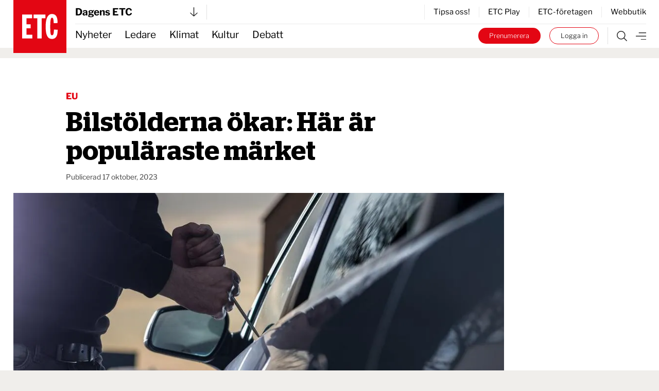

--- FILE ---
content_type: text/html; charset=UTF-8
request_url: https://www.etc.se/inrikes/bilstoelderna-oekar-haer-aer-populaeraste-maerket
body_size: 31869
content:

  

<!DOCTYPE html>
<html
    data-logged-in="false" data-turbo-native-app="false"

  class="no-js theme-etc"
  lang="sv"
>
  <head>
    <meta charset="utf-8" />

    <link rel="preconnect" href="/public/dist" crossorigin />

    <!-- Hello 28th of November -->

    <title>
            
                Bilstölderna ökar: Här är populäraste märket | Dagens ETC
    </title>

    <link
      rel="apple-touch-icon"
      sizes="180x180"
      href="/public/images/favicons/apple-touch-icon.png"
    />
    <link
      rel="icon"
      type="image/png"
      sizes="32x32"
      href="/public/images/favicons/favicon-32x32.png"
    />
    <link
      rel="icon"
      type="image/png"
      sizes="16x16"
      href="/public/images/favicons/favicon-16x16.png"
    />
    <link rel="manifest" href="/public/images/favicons/site.webmanifest" />
    <link
      rel="mask-icon"
      href="/public/images/favicons/safari-pinned-tab.svg"
      color="#e30413"
    />
    <link rel="shortcut icon" href="/public/images/favicons/favicon.ico" />
    <meta name="msapplication-TileColor" content="#da532c" />
    <meta
      name="msapplication-config"
      content="/public/images/favicons/browserconfig.xml"
    />
    <meta name="theme-color" content="#ffffff" />

    <link rel="preconnect" href="https://cdn.etc.nu/ethical.min.js" />
    <link
      rel="preconnect"
      href="https://ethicalads.ochsavidare.nu"
    />
    <script src="https://cdn.etc.nu/ethical.min.js"></script>

                <script defer src="/public/dist/script.bundle.1ce1ae993215627061c7.js"></script>

            <link
        href="/public/dist/index.accb83bca17a7776da80.css"
        media="all"
        rel="stylesheet"
        type="text/css"
      />
    
    <script
      defer
      data-domain="etc.se"
      data-api="/analytics-api/event"
      src="/js/analytics-script.js"
    ></script>
    <script>
      window.plausible = window.plausible || function() { (window.plausible.q =
      window.plausible.q || []).push(arguments) }
    </script>

    <meta name="twitter:site" content="@ETC_redaktionen" />
    <meta name="twitter:card" content="summary_large_image" />
    <meta name="twitter:dnt" content="on" />

        
          

<script type="application/ld+json">
  {
    "@context": "https://schema.org",
    "@type": "NewsArticle",
    "headline": "Bilstölderna ökar: Här är populäraste märket",
    "image": [
        "https://cdn.publisher-live.etc.nu/swp/uc3g8l/media/20231017111032_683f15ce1af66a3983dd6015250dcaa3d2b5bda2ac70931532562d7b923cef2b.jpg",
        "https://cdn.publisher-live.etc.nu/swp/uc3g8l/media/20231017111032_72fd3ad6b6fecde192faa217aebdd0e28d6d23a674fa5eabb2c04f9046fa8fb9.jpg",
        "https://cdn.publisher-live.etc.nu/swp/uc3g8l/media/20231017111032_847418e37198c6227478fb11a68eb950658316adbbb25809923d6488a90971e6.jpg",
        "https://cdn.publisher-live.etc.nu/swp/uc3g8l/media/20231017111032_552b1945849852f21b9880dfe5684b80cb1de3139927fddf0c8d093800f2526f.jpg",
        "https://cdn.publisher-live.etc.nu/swp/uc3g8l/media/20231017111032_04d51c192ecc80d4f081120aef48e00aeb72cbc9e73711bda9cf9ede05275e14.jpg",
        "https://cdn.publisher-live.etc.nu/swp/uc3g8l/media/20231017111032_0758a3a0a0adc3bf6f746051cb4695a5375cfa721d16b099fc849e145cd33a29.jpg",
        "https://cdn.publisher-live.etc.nu/swp/uc3g8l/media/20231017111032_395bfff5122f5e73c95ebfd2526e1ef9a1d0f90c7bebe795591de336ee537733.jpg",
        "https://cdn.publisher-live.etc.nu/swp/uc3g8l/media/20231017111032_189c118beb50c16ec33414800909151f847557d89c598f35af3a55af81f717f2.jpg",
        "https://cdn.publisher-live.etc.nu/swp/uc3g8l/media/20231017111032_ecec2ca7dee8b8b5bc44d6dd0ba2cb8539859f5c85df2883132d9c6ae7ec0172.jpg",
        "https://cdn.publisher-live.etc.nu/swp/uc3g8l/media/20231017111032_e22f77b71055ad7659dd1b46d2c610ed64d2ff37b7411ef47c85d4b69cc23f76.jpg",
        "https://cdn.publisher-live.etc.nu/swp/uc3g8l/media/20231017111032_0c48022e73076bb4c5af4194f7993cf7627b5d1919a54c2825e04c52bdcf005d.jpg",
        "https://cdn.publisher-live.etc.nu/swp/uc3g8l/media/20231017111032_2e37f10e73cd51acbd1ffb8bf4d7993fa0454e72a617b90a165230c6c51c90e7.jpg"
    ],
    "datePublished": "2023-10-17T18:30:00+02:00",
    "dateModified": "2023-10-17T18:30:00+02:00",
    "author": [
        {
            "@type": "Person",
            "name": "Max V Karlsson",
            "url": "https://www.etc.se/av/max-v-karlsson"
        }
    ],
    "isAccessibleForFree": "False",
    "hasPart": {
        "@type": "WebPageElement",
        "isAccessibleForFree": "False",
        "cssSelector": ".paywalled"
    }
}
</script>  
            <link rel="canonical"
    href="https://www.etc.se/inrikes/bilstoelderna-oekar-haer-aer-populaeraste-maerket" />
    
                      
      <!-- iOS Facebook App Links -->
      <meta property="al:ios:app_store_id" content="1455479428" />
      <meta property="al:ios:app_name" content="ETC-tidningarna" />
      <meta
        property="al:ios:url"
        content="etc-news://www.etc.se/inrikes/bilstoelderna-oekar-haer-aer-populaeraste-maerket"
      />

      <!-- Safari App Popup Notification -->
      <meta name="apple-itunes-app" content="app-id=1455479428" />

      <!-- Android Facebook App Links -->
      <meta property="al:android:package" content="se.etc.areader" />
      <meta property="al:android:app_name" content="ETC-tidningarna" />
      <meta
        property="al:android:url"
        content="etc-news://www.etc.se/inrikes/bilstoelderna-oekar-haer-aer-populaeraste-maerket"
      />
    
          



<!-- ##### -->
<!-- Meta: -->

<meta name="description" content="Sverige har flest bildstölder i Europa • Lista: Här stjäls flest." />

<!-- ############### -->
<!-- OpenGraph meta: -->


<meta property="og:title" content="Bilstölderna ökar: Här är populäraste märket" />
<meta property="og:site_name" content="Dagens ETC" />
<meta property="og:description" content="Sverige har flest bildstölder i Europa • Lista: Här stjäls flest." />

<meta property="og:type" content="article" />
<meta property="og:url" content="https://www.etc.se/inrikes/bilstoelderna-oekar-haer-aer-populaeraste-maerket" />

<meta property="article:section" content="inrikes"/>

<meta property="article:subsection" content="Nyheter"/>

  <meta property="article:tag" content="EU"/>
  <meta property="article:tag" content="Brott"/>
  <meta property="article:tag" content="Bilar"/>
  <meta property="article:tag" content="Stölder"/>
  <meta property="article:tag" content="Brottslighet"/>
  <meta property="article:tag" content="Statistik"/>

<meta property="article:published_time" content="2023-10-17T18:30:00+02:00"/>
<meta property="article:modified_time" content="2023-10-17T18:30:00+02:00"/>

      <!-- OpenGraph meta: Using feature media image -->
    <meta property="og:image" content="https://cdn.publisher-live.etc.nu/swp/uc3g8l/media/20231017111032_847418e37198c6227478fb11a68eb950658316adbbb25809923d6488a90971e6.jpg" />
    <meta
      property="og:image:alt"
      content=""
    />
    <meta
      property="og:image:type"
      content="image/jpeg"
    />
    <meta property="og:image:width" content="1000" />
    <meta property="og:image:height" content="563" />
  

  <meta
    property="article:author"
    content="max-v-karlsson"
  />

<!-- ############ -->
<!-- Twitter meta: -->


<meta name="twitter:title" content="Bilstölderna ökar: Här är populäraste märket" />
<meta name="twitter:description" content="Sverige har flest bildstölder i Europa • Lista: Här stjäls flest." />

      <!-- Twitter meta: Using feature media image -->
    <meta name="twitter:image" content="https://cdn.publisher-live.etc.nu/swp/uc3g8l/media/20231017111032_847418e37198c6227478fb11a68eb950658316adbbb25809923d6488a90971e6.jpg" />
    <meta
      name="twitter:image:alt"
      content=""
    />
    
    <!-- Kilkaya specific tags -->
        

<meta property="k5a:consent" content="0" />
<meta property="k5a:login" content="0">

<meta property="k5a:contentTag" content="priority-6"/>
<meta property="k5a:contentTag" content="urgency-3"/>

<meta property="k5a:paywall" content="hard">
<meta property="k5a:paid" content="1">
<meta property="k5a:subscriber" content="0">

    <!-- Kilkaya script -->
    <script type="text/javascript" src="https://cl-eu6.k5a.io/68a70cae211a1362e7558995.js" async></script>

    <meta content="width=device-width, initial-scale=1" name="viewport" />
    <meta name="turbo-refresh-method" content="morph" />
  </head>

    <body class="          bg-beige
       relative mx-auto max-w-full">
    <a
      class="absolute left-1/2 top-0 z-50 -translate-x-1/2 translate-y-[-102%] bg-black px-8 py-4 text-sm font-bold text-white focus:translate-y-0 focus:transition-transform tablet:text-base"
      href="#main"
    >
      Hoppa till innehållet
    </a>

              <div id="logged-in-info"
    class="hidden"
    data-logged-in="no"
    data-subscriptions=""
    data-device="webb"></div>


    <div class="tablet:hidden">
        <!-- Start: Take-over ad -->
  <aside data-controller="ad-container"
    class="hidden"
    data-ad-container-remove-when-loaded-class="hidden"
    data-ad-container-ad-name-key-value="takeover"
    data-ad-container-freq-in-minutes-value="1440"
    data-ad-container-not-loaded-class="hidden"
    data-ad-container-loaded-with-ads-class="flex flex-col h-screen"
    data-ad-container-loaded-without-ads-class="hidden">
    <header class="bg-white">
      <button class="flex w-full items-center justify-between px-4 py-2"
        data-action="ad-container#collapse">
        <img class="block w-14 h-14"
          alt="ETC.se"
          src="/public/images/etc_logo.svg" />
        <div class="flex items-center space-x-1">
          <p>
            Till ETC.se
          </p>
          <img class="w-5 h-5"
            alt=""
            src="/public/images/ic_chevron_right.svg" />
        </div>
      </button>
    </header>

    <div class="flex-1 bg-black relative takeover-container">
          
    
    
    
  
          
                    
      
      
  <div id="take_over"    class="adaptive raised h-full "
    data-controller="ad-loadfixer"
    data-ea-publisher="etc-se"
    data-ea-type="takeover-mobil"
    data-ea-keywords="utloggad|D-ETC|passiv|paywalled|eu|brott|bilar|stoelder|brottslighet|statistik|webb"
    data-ea-manual="false"></div>

    </div>
  </aside>
  <!-- End: Take-over ad -->

        
  <aside data-controller="ad-container"
    class="hidden fixed inset-0 z-[60] min-h-screen h-full w-full flex-col justify-center items-center bg-black/50"
    data-ad-container-remove-when-loaded-class="hidden"
    data-ad-container-ad-name-key-value="popup-modal"
    data-ad-container-freq-in-minutes-value="60"
    data-ad-container-defered-ad-name-key-value="takeover-mobil"
    data-ad-container-defered-time-in-seconds-value="15"
    data-ad-container-wait-before-value="10"
    data-ad-container-not-loaded-class="hidden"
    data-ad-container-loaded-with-ads-class="flex"
    data-ad-container-loaded-without-ads-class="hidden">

    <button class="fixed cursor-default inset-0 h-full w-full opacity-0" data-action="ad-container#collapse" ></button>
    <div class="relative flex flex-col bg-white drop-shadow-xl max-w-sm p-6 m-4 tablet:max-w-none tablet:w-[48rem] tablet:min-h-[30rem] tablet:p-10 z-[65]">
      












  <button class="flex flex-col justify-center items-center"   
                                
    data-action=ad-container#collapse

      >
          <div
        class="      bg-black text-white
   flex flex-col justify-center items-center rounded-full w-8 h-8 absolute top-2 right-2 tablet:top-2 tablet:right-2"
      >
        <svg class="stroke-[1rem]             fill-white stroke-white
       w-4 h-4"
  viewBox="0 0 100 100"
  xmlns="http://www.w3.org/2000/svg">
  <line x1="0" y1="0" x2="100" y2="100" />
  <line x1="0" y1="100" x2="100" y2="0" />
</svg>
      </div>
          </button>
      <div class="popup-container flex grow">
            
    
    
    
  
          
                    
      
                
  <div id="popup"    class="adaptive raised h-full  bg-white flex grow"
    data-controller="ad-loadfixer"
    data-ea-publisher="etc-se"
    data-ea-type="popup-modal"
    data-ea-keywords="utloggad|D-ETC|passiv|paywalled|eu|brott|bilar|stoelder|brottslighet|statistik|webb"
    data-ea-manual="false"></div>

      </div>
    </div>
  </aside>

    </div>
    <div class="hidden tablet:block">
        <!-- Start: Take-over ad -->
  <aside data-controller="ad-container"
    class="hidden"
    data-ad-container-remove-when-loaded-class="hidden"
    data-ad-container-ad-name-key-value="takeover"
    data-ad-container-freq-in-minutes-value="1440"
    data-ad-container-not-loaded-class="hidden"
    data-ad-container-loaded-with-ads-class="flex flex-col h-screen"
    data-ad-container-loaded-without-ads-class="hidden">
    <header class="bg-white">
      <button class="flex w-full items-center justify-between px-4 py-2"
        data-action="ad-container#collapse">
        <img class="block w-14 h-14"
          alt="ETC.se"
          src="/public/images/etc_logo.svg" />
        <div class="flex items-center space-x-1">
          <p>
            Till ETC.se
          </p>
          <img class="w-5 h-5"
            alt=""
            src="/public/images/ic_chevron_right.svg" />
        </div>
      </button>
    </header>

    <div class="flex-1 bg-black relative takeover-container">
          
    
    
    
  
          
    
      
      
  <div id="take_over"    class="adaptive raised h-full "
    data-controller="ad-loadfixer"
    data-ea-publisher="etc-se"
    data-ea-type="takeover"
    data-ea-keywords="utloggad|D-ETC|passiv|paywalled|eu|brott|bilar|stoelder|brottslighet|statistik"
    data-ea-manual="false"></div>

    </div>
  </aside>
  <!-- End: Take-over ad -->

        
  <aside data-controller="ad-container"
    class="hidden fixed inset-0 z-[60] min-h-screen h-full w-full flex-col justify-center items-center bg-black/50"
    data-ad-container-remove-when-loaded-class="hidden"
    data-ad-container-ad-name-key-value="popup-modal"
    data-ad-container-freq-in-minutes-value="60"
    data-ad-container-defered-ad-name-key-value="takeover"
    data-ad-container-defered-time-in-seconds-value="15"
    data-ad-container-wait-before-value="10"
    data-ad-container-not-loaded-class="hidden"
    data-ad-container-loaded-with-ads-class="flex"
    data-ad-container-loaded-without-ads-class="hidden">

    <button class="fixed cursor-default inset-0 h-full w-full opacity-0" data-action="ad-container#collapse" ></button>
    <div class="relative flex flex-col bg-white drop-shadow-xl max-w-sm p-6 m-4 tablet:max-w-none tablet:w-[48rem] tablet:min-h-[30rem] tablet:p-10 z-[65]">
      












  <button class="flex flex-col justify-center items-center"   
                                
    data-action=ad-container#collapse

      >
          <div
        class="      bg-black text-white
   flex flex-col justify-center items-center rounded-full w-8 h-8 absolute top-2 right-2 tablet:top-2 tablet:right-2"
      >
        <svg class="stroke-[1rem]             fill-white stroke-white
       w-4 h-4"
  viewBox="0 0 100 100"
  xmlns="http://www.w3.org/2000/svg">
  <line x1="0" y1="0" x2="100" y2="100" />
  <line x1="0" y1="100" x2="100" y2="0" />
</svg>
      </div>
          </button>
      <div class="popup-container flex grow">
            
    
    
    
  
          
                    
      
                
  <div id="popup"    class="adaptive raised h-full  bg-white flex grow"
    data-controller="ad-loadfixer"
    data-ea-publisher="etc-se"
    data-ea-type="popup-modal"
    data-ea-keywords="utloggad|D-ETC|passiv|paywalled|eu|brott|bilar|stoelder|brottslighet|statistik|webb"
    data-ea-manual="false"></div>

      </div>
    </div>
  </aside>

    </div>

    <div>
          <aside id="top-banner" data-controller="ad-show-sometimes"
         data-ad-show-sometimes-show-limit-key-value="360"
                  class="bg-yellow overflow-hidden h-0 sticky top-0 z-40 flex"
    >
    <header class="flex grow items-center align-center justify-between">
            <button class="hidden tablet:block invisible p-4">
        <img class="w-5 h-5"
            alt=""
            src="/public/images/cross_mark.svg" />
      </button>
      <div class="etc-banner-top p-2">
            
    
    
    
  
          
                    
      
      
  <div id="banner_top"    class="adaptive raised h-full "
    data-controller="ad-loadfixer"
    data-ea-publisher="etc-se"
    data-ea-type="etc-banner-top"
    data-ea-keywords="utloggad|D-ETC|passiv|paywalled|eu|brott|bilar|stoelder|brottslighet|statistik|webb"
    data-ea-manual="false"></div>

      </div>
      <button data-action="ad-show-sometimes#hide" class="p-4">
        <img class="w-5 h-5"
            alt=""
            src="/public/images/cross_mark.svg" />
      </button>
    </header>
  </aside>


                                            
  




  <div
    data-turbo-permanent
    id="header-mobile-logo"
    class="pointer-events-none sticky top-0 z-50 h-0 px-4 tablet:hidden text-black"
  >
    <div class="header-mobile" data-controller="stuck">
      <div class="logo flex items-center" style="grid-area:logo; max-height:85px">
        <a class="pointer-events-auto" href="/">
          <img
            alt="ETC.se"
            src="/public/images/etc_logo.svg"
          />
        </a>
      </div>
    </div>
  </div>

  <div class="w-full bg-white tablet:hidden text-black">
    <div class="header-mobile px-4">
      <div
        class="z-50 h-12 border-b  border-gray-300"
        style="grid-area: content; height: 2.833333333rem;"
      >
        


  



<div class="tablet:relative text-left w-full h-full" data-controller="publisher-menu">

  <button type="button"
    class="flex items-center justify-between w-full gap-x-2 tablet:w-56 h-full bg-white text-lg font-bold antialiased"
    id="publisher-menu-phone"
    data-action="publisher-menu#toggle"
    aria-expanded="true"
    aria-haspopup="true">
    Dagens ETC

    <img width="15"
      alt=""
      class=""
      src="/public/images/etc-arrow-bottom.svg" />
  </button>

  <div data-publisher-menu-target="menu" 
    class="transition-opacity absolute left-0 w-screen tablet:w-96 z-50 px-entry tablet:px-0 hidden text-black">
    <button class="bg-transparent cursor-default fixed w-screen h-screen top-0 left-0 backdrop-filter backdrop-saturate-85 backdrop-blur-2xs backdrop-brightness-95" 
      data-action="publisher-menu#hideMenu">
    </button>
    
    <div class="relative mt-1.5 rounded-md etc-shadow-lg bg-white ring-1 ring-black ring-opacity-5 focus:outline-none pb-6"
      aria-orientation="vertical"
      aria-labelledby="publisher-menu-phone"
      tabindex="-1">
      <div class="px-4 divide-y divide-gray-100" role="none">
                  <section class="pt-8 pb-4 space-y-2 tablet:space-y-4">
            <a href="https://www.etc.se">
              <h2 class="text-lg leading-none underline font-bold text-black">
                Dagens ETC
              </h2>
            </a>
            <p class="text-base font-light text-black">
              Sveriges första röda dagstidning som tar gröna frågor på allvar.
            </p>
            <div class="flex space-x-2">
              <a href="https://www.etc.se"
                class="btn text-xs "
                tabindex="-1">
                Välj tidning
              </a>

              <a href="https://etidning.etc.se/title/dagens-etc/4987"
                class="btn text-xs bg-black text-white"
                tabindex="-1">
                Gå till E-tidning
              </a>
            </div>
          </section>
                  <section class="pt-8 pb-4 space-y-2 tablet:space-y-4">
            <a href="https://www.etc.se/nyhetsmagasin">
              <h2 class="text-lg leading-none underline font-bold text-black">
                ETC nyhetsmagasin
              </h2>
            </a>
            <p class="text-base font-light text-black">
              Tidningen som varje vecka gör dig lite smartare.
            </p>
            <div class="flex space-x-2">
              <a href="https://www.etc.se/nyhetsmagasin"
                class="btn text-xs "
                tabindex="-1">
                Välj tidning
              </a>

              <a href="https://etidning.etc.se/title/etc-nyhetsmagasin/4989"
                class="btn text-xs bg-black text-white"
                tabindex="-1">
                Gå till E-tidning
              </a>
            </div>
          </section>
                  <section class="pt-8 pb-4 space-y-2 tablet:space-y-4">
            <a href="https://klokahem.etc.se">
              <h2 class="text-lg leading-none underline font-bold text-black">
                Kloka hem
              </h2>
            </a>
            <p class="text-base font-light text-black">
              Sveriges största och första husmagasin med ekoprofil.
            </p>
            <div class="flex space-x-2">
              <a href="https://klokahem.etc.se"
                class="btn text-xs "
                tabindex="-1">
                Välj tidning
              </a>

              <a href="https://etidning.etc.se/title/kloka-hem/5057"
                class="btn text-xs bg-black text-white"
                tabindex="-1">
                Gå till E-tidning
              </a>
            </div>
          </section>
              </div>
    </div>
  </div>
</div>
      </div>
    </div>
  </div>


  <div
    id="header-mobile-menu"
    class="sticky top-[-44px] z-40 mt-[-44px] w-full border-t-[44px] border-white bg-white tablet:hidden text-black"
  >
    <div class="header-mobile shadow-when-stuck px-4 bg-white" data-controller="stuck">
      <div
        class="flex h-[2.833333333rem] items-center justify-end space-x-2 text-sm"
        style="grid-area: content;"
      >
        <div class="border-r pr-4 not-logged-in:hidden">
                
    <div class="relative inline-block text-left" data-controller="user-menu">
      <div>
                  <button type="button"
            class="flex items-center justify-center w-7 h-7 rounded-full border border-skin-accent hover:bg-gray-50 focus:outline-none focus:ring-2 focus:ring-offset-2 focus:ring-offset-gray-100 focus:ring-indigo-500"
            id="menu-button-user-menu"
            aria-expanded="true"
            aria-haspopup="true"
            data-action="user-menu#toggle">
            
<svg class="block scale-75" xmlns="http://www.w3.org/2000/svg" width="14.195" height="19.516" viewbox="0 0 14.195 19.516">
	<g id="user-online" transform="translate(0.25 0.25)">
		<path id="Path_38" data-name="Path 38" d="M15.949,28.247H14.58V25.536a3.424,3.424,0,0,0-3.424-3.424H7.047a3.424,3.424,0,0,0-3.424,3.424v2.711H2.254V25.536a4.793,4.793,0,0,1,4.793-4.793h4.108a4.793,4.793,0,0,1,4.793,4.793Z" transform="translate(-2.254 -9.231)" fill="#2a2a2a" stroke="#2a2a2a" stroke-width="0.5"/>
		<path id="Path_39" data-name="Path 39" d="M10.418,3.619A3.424,3.424,0,1,1,6.994,7.043a3.424,3.424,0,0,1,3.424-3.424m0-1.369a4.793,4.793,0,1,0,4.793,4.793A4.793,4.793,0,0,0,10.418,2.25Z" transform="translate(-3.576 -2.25)" fill="#2a2a2a" stroke="#2a2a2a" stroke-width="0.5"/>
	</g>
</svg>
          </button>
              </div>

      <div class="hidden origin-top-right absolute right-0 mt-2.5 w-56 rounded-md shadow bg-white ring-1 ring-black ring-opacity-5 focus:outline-none"
        role="menu"
        aria-orientation="vertical"
        aria-labelledby="menu-button-user-menu"
        data-user-menu-target="menu"
        tabindex="-1">
        <div class="py-1" role="none">
                      <a href="https://etc.portal.worldoftulo.com"
              class="text-gray-800 hover:text-black block px-4 py-2 text-sm"
              role="menuitem"
              tabindex="-1">
              Mina sidor
            </a>
                      <a href="https://mitt.etc.se/nyhetsbrev"
              class="text-gray-800 hover:text-black block px-4 py-2 text-sm"
              role="menuitem"
              tabindex="-1">
              Nyhetsbrev
            </a>
                      <a href="https://mitt.etc.se"
              class="text-gray-800 hover:text-black block px-4 py-2 text-sm"
              role="menuitem"
              tabindex="-1">
              Kundtjänst
            </a>
                      <a href="https://etidning.etc.se"
              class="text-gray-800 hover:text-black block px-4 py-2 text-sm"
              role="menuitem"
              tabindex="-1">
              Läs e-tidningen
            </a>
          
                      <a href="https://www.etc.se/tulo/logout"
              class="text-gray-800 hover:text-black block px-4 py-2 text-sm"
              role="menuitem"
              data-turbo="false"
              tabindex="-1">
              Logga ut
            </a>
                  </div>
      </div>
    </div>
  
        </div>
        <div class="flex space-x-2 turbo-native:hidden">
                      <div class="hidden not-logged-in:mobile:block">
              <a class="bg-skin-accent hover:bg-black text-white py-1.5 px-3 tablet:px-5 rounded-full box-border border-skin-accent block whitespace-nowrap"
  href="https://mitt.etc.se/prenumerera"
  >
  Prenumerera
</a>
            </div>
                    <div class="logged-in:hidden">
            <a class="bg-white hover:bg-black text-black hover:text-white py-1.5 px-3 tablet:px-5 box-border border border-skin-accent hover:border-transparent rounded-full block whitespace-nowrap"
  href="/tulo/connect"
  data-turbo=false rel=nofollow>
  Logga in
</a>
          </div>
        </div>
        <a class="flex h-full flex-shrink-0" href="/meny">
          <img
            alt="Meny"
            class="box-border h-full w-8 pl-2 "
            src="/public/images/etc-hamburger.svg"
          />
        </a>
      </div>
    </div>
  </div>
            
  



  <div data-turbo-permanent
    id="header-tablet-logo"
    class="hidden tablet:block h-0 sticky top-0 z-50 pointer-events-none text-black">
    <div class="header-desktop mx-auto max-w-etc-full px-6"
      data-controller="stuck">
      <div class="logo" style="grid-area:logo;">
        <a class="pointer-events-auto" href="/">
          <img alt="ETC.se"
            src="/public/images/etc_logo.svg" />
        </a>
      </div>
    </div>
  </div>

  <div class="hidden tablet:block w-full bg-white text-black">
    <div class="header-desktop mx-auto max-w-etc-full px-6">
      <div class="header-desktop-subgrid content-center py-2 border-b z-50"
        style="grid-area: content;">
        <div class="relative flex justify-between border-gray-300 border-r pr-4"
          style="grid-area: left;">
          


  



<div class="tablet:relative text-left w-full h-full" data-controller="publisher-menu">

  <button type="button"
    class="flex items-center justify-between w-full gap-x-2 tablet:w-56 h-full bg-white text-lg font-bold antialiased"
    id="publisher-menu-tablet"
    data-action="publisher-menu#toggle"
    aria-expanded="true"
    aria-haspopup="true">
    Dagens ETC

    <img width="15"
      alt=""
      class=""
      src="/public/images/etc-arrow-bottom.svg" />
  </button>

  <div data-publisher-menu-target="menu" 
    class="transition-opacity absolute left-0 w-screen tablet:w-96 z-50 px-entry tablet:px-0 hidden text-black">
    <button class="bg-transparent cursor-default fixed w-screen h-screen top-0 left-0 backdrop-filter backdrop-saturate-85 backdrop-blur-2xs backdrop-brightness-95" 
      data-action="publisher-menu#hideMenu">
    </button>
    
    <div class="relative mt-1.5 rounded-md etc-shadow-lg bg-white ring-1 ring-black ring-opacity-5 focus:outline-none pb-6"
      aria-orientation="vertical"
      aria-labelledby="publisher-menu-tablet"
      tabindex="-1">
      <div class="px-4 divide-y divide-gray-100" role="none">
                  <section class="pt-8 pb-4 space-y-2 tablet:space-y-4">
            <a href="https://www.etc.se">
              <h2 class="text-lg leading-none underline font-bold text-black">
                Dagens ETC
              </h2>
            </a>
            <p class="text-base font-light text-black">
              Sveriges första röda dagstidning som tar gröna frågor på allvar.
            </p>
            <div class="flex space-x-2">
              <a href="https://www.etc.se"
                class="btn text-xs "
                tabindex="-1">
                Välj tidning
              </a>

              <a href="https://etidning.etc.se/title/dagens-etc/4987"
                class="btn text-xs bg-black text-white"
                tabindex="-1">
                Gå till E-tidning
              </a>
            </div>
          </section>
                  <section class="pt-8 pb-4 space-y-2 tablet:space-y-4">
            <a href="https://www.etc.se/nyhetsmagasin">
              <h2 class="text-lg leading-none underline font-bold text-black">
                ETC nyhetsmagasin
              </h2>
            </a>
            <p class="text-base font-light text-black">
              Tidningen som varje vecka gör dig lite smartare.
            </p>
            <div class="flex space-x-2">
              <a href="https://www.etc.se/nyhetsmagasin"
                class="btn text-xs "
                tabindex="-1">
                Välj tidning
              </a>

              <a href="https://etidning.etc.se/title/etc-nyhetsmagasin/4989"
                class="btn text-xs bg-black text-white"
                tabindex="-1">
                Gå till E-tidning
              </a>
            </div>
          </section>
                  <section class="pt-8 pb-4 space-y-2 tablet:space-y-4">
            <a href="https://klokahem.etc.se">
              <h2 class="text-lg leading-none underline font-bold text-black">
                Kloka hem
              </h2>
            </a>
            <p class="text-base font-light text-black">
              Sveriges största och första husmagasin med ekoprofil.
            </p>
            <div class="flex space-x-2">
              <a href="https://klokahem.etc.se"
                class="btn text-xs "
                tabindex="-1">
                Välj tidning
              </a>

              <a href="https://etidning.etc.se/title/kloka-hem/5057"
                class="btn text-xs bg-black text-white"
                tabindex="-1">
                Gå till E-tidning
              </a>
            </div>
          </section>
              </div>
    </div>
  </div>
</div>
        </div>

        <div style="grid-area: right;">
                    <div class="flex justify-end items-center border-l divide-x h-full">
              <a href="https://mitt.etc.se/tipsa" class="px-4 text-sm last:pr-0" tabindex="-1">
          Tipsa oss!
        </a>
              <a href="/play" class="px-4 text-sm last:pr-0" tabindex="-1">
          ETC Play
        </a>
              <a href="/meny#foretagen" class="px-4 text-sm last:pr-0" tabindex="-1">
          ETC-företagen
        </a>
              <a href="https://etcklimatbutik.se" class="px-4 text-sm last:pr-0" tabindex="-1">
          Webbutik
        </a>
          </div>
  
        </div>
      </div>
    </div>
  </div>


  <div id="header-tablet-menu"
    class="hidden tablet:block bg-white w-full sticky top-0 shadow-when-stuck z-40 text-black"
    data-controller="stuck">
    <div class="header-desktop mx-auto max-w-etc-full px-6">
      <div class="header-desktop-subgrid" style="grid-area: content;">
        <div class="flex flex-row items-center text-lg"
          style="grid-area: left;">
                    <nav class="header-navigation h-full">
      <ul>
            
                <li class="first">        <a href="/nyheter">Nyheter</a>          
    </li>

    
                <li>        <a href="/ledare">Ledare</a>          
    </li>

    
                <li>        <a href="/klimat-miljo">Klimat</a>          
    </li>

    
                <li>        <a href="/kultur-noje">Kultur</a>          
    </li>

    
                <li class="last">        <a href="/debatt">Debatt</a>          
    </li>


      </ul>
    </nav>
  
        </div>

        <div class="flex py-1.5" style="grid-area: right;">
          <div class="not-logged-in:hidden pr-4 border-gray-300 border-r">
                  
    <div class="relative inline-block text-left" data-controller="user-menu">
      <div>
                  <button type="button"
            class="flex items-center justify-center w-7 h-7 rounded-full border border-skin-accent hover:bg-gray-50 focus:outline-none focus:ring-2 focus:ring-offset-2 focus:ring-offset-gray-100 focus:ring-indigo-500"
            id="menu-button-user-menu"
            aria-expanded="true"
            aria-haspopup="true"
            data-action="user-menu#toggle">
            
<svg class="block scale-75" xmlns="http://www.w3.org/2000/svg" width="14.195" height="19.516" viewbox="0 0 14.195 19.516">
	<g id="user-online" transform="translate(0.25 0.25)">
		<path id="Path_38" data-name="Path 38" d="M15.949,28.247H14.58V25.536a3.424,3.424,0,0,0-3.424-3.424H7.047a3.424,3.424,0,0,0-3.424,3.424v2.711H2.254V25.536a4.793,4.793,0,0,1,4.793-4.793h4.108a4.793,4.793,0,0,1,4.793,4.793Z" transform="translate(-2.254 -9.231)" fill="#2a2a2a" stroke="#2a2a2a" stroke-width="0.5"/>
		<path id="Path_39" data-name="Path 39" d="M10.418,3.619A3.424,3.424,0,1,1,6.994,7.043a3.424,3.424,0,0,1,3.424-3.424m0-1.369a4.793,4.793,0,1,0,4.793,4.793A4.793,4.793,0,0,0,10.418,2.25Z" transform="translate(-3.576 -2.25)" fill="#2a2a2a" stroke="#2a2a2a" stroke-width="0.5"/>
	</g>
</svg>
          </button>
              </div>

      <div class="hidden origin-top-right absolute right-0 mt-2.5 w-56 rounded-md shadow bg-white ring-1 ring-black ring-opacity-5 focus:outline-none"
        role="menu"
        aria-orientation="vertical"
        aria-labelledby="menu-button-user-menu"
        data-user-menu-target="menu"
        tabindex="-1">
        <div class="py-1" role="none">
                      <a href="https://etc.portal.worldoftulo.com"
              class="text-gray-800 hover:text-black block px-4 py-2 text-sm"
              role="menuitem"
              tabindex="-1">
              Mina sidor
            </a>
                      <a href="https://mitt.etc.se/nyhetsbrev"
              class="text-gray-800 hover:text-black block px-4 py-2 text-sm"
              role="menuitem"
              tabindex="-1">
              Nyhetsbrev
            </a>
                      <a href="https://mitt.etc.se"
              class="text-gray-800 hover:text-black block px-4 py-2 text-sm"
              role="menuitem"
              tabindex="-1">
              Kundtjänst
            </a>
                      <a href="https://etidning.etc.se"
              class="text-gray-800 hover:text-black block px-4 py-2 text-sm"
              role="menuitem"
              tabindex="-1">
              Läs e-tidningen
            </a>
          
                      <a href="https://www.etc.se/tulo/logout"
              class="text-gray-800 hover:text-black block px-4 py-2 text-sm"
              role="menuitem"
              data-turbo="false"
              tabindex="-1">
              Logga ut
            </a>
                  </div>
      </div>
    </div>
  
          </div>
          <div class="turbo-native:hidden logged-in:hidden flex items-center space-x-4 mr-4 text-2xs font-light">
            <a class="bg-skin-accent hover:bg-black text-white py-1.5 px-3 tablet:px-5 rounded-full box-border border-skin-accent block whitespace-nowrap"
  href="https://mitt.etc.se/prenumerera"
  >
  Prenumerera
</a>
            <a class="bg-white hover:bg-black text-black hover:text-white py-1.5 px-3 tablet:px-5 box-border border border-skin-accent hover:border-transparent rounded-full block whitespace-nowrap"
  href="/tulo/connect"
  data-turbo=false rel=nofollow>
  Logga in
</a>
          </div>

          <div class="flex items-center border-gray-300 border-l">
            <a class="px-4" href="https://www.etc.se/sok">
              <img alt="Sök"
                class=""
                src="/public/images/etc-search.svg" />
            </a>
            <a href="https://www.etc.se/meny">
              <img alt="Meny"
                class=""
                src="/public/images/etc-hamburger.svg" />
            </a>
          </div>
        </div>
      </div>
    </div>
  </div>
                        
        

<main class="      mt-[0.66667rem]
   mx-auto max-w-etc-full tablet:mt-[1.1765rem] tablet:grid article-with-sidebar-grid-template gap-x-6 bg-white tablet:p-6">
  <div data-controller="ad-container"
    class="hidden tablet:block col-span-2"
    data-ad-container-loaded-with-ads-class="mb-6"
    data-ad-container-loaded-without-ads-class="hidden">
        
    
    
    
  
          
    
      
      
  <div id="article_panorama_premium"    class="adaptive raised h-full "
    data-controller="ad-loadfixer"
    data-ea-publisher="etc-se"
    data-ea-type="panorama-premium"
    data-ea-keywords="utloggad|D-ETC|passiv|paywalled|eu|brott|bilar|stoelder|brottslighet|statistik"
    data-ea-manual="false"></div>

  </div>

  <article class="w-full relative col-start-1">
    <div data-controller="ad-container"
      class="hidden tablet:block"
      data-ad-container-loaded-with-ads-class="mb-3.5"
      data-ad-container-loaded-without-ads-class="hidden">
          
    
    
    
  
          
    
      
            
  <div id="article_panorama"    class="adaptive raised h-full white-padded-ad-container"
    data-controller="ad-loadfixer"
    data-ea-publisher="etc-se"
    data-ea-type="panorama"
    data-ea-keywords="utloggad|D-ETC|passiv|paywalled|eu|brott|bilar|stoelder|brottslighet|statistik"
    data-ea-manual="false"></div>

    </div>

    <div data-controller="ad-container"
      class="tablet:hidden"
      data-ad-container-loaded-with-ads-class="pb-3.5"
      data-ad-container-loaded-without-ads-class="hidden">
          
    
    
    
  
          
                    
      
      
  <div id="article_premium_mobil"    class="adaptive raised h-full "
    data-controller="ad-loadfixer"
    data-ea-publisher="etc-se"
    data-ea-type="premium-mobil"
    data-ea-keywords="utloggad|D-ETC|passiv|paywalled|eu|brott|bilar|stoelder|brottslighet|statistik|webb"
    data-ea-manual="false"></div>

    </div>

                      


<div class="relative">
        
  
</div>


<div class="      pt-4
  ">
  <div class="space-y-5">
    <div class="px-4 tablet:px-24 max-w-4xl">
                
  <h2 class="py-entry-vignette pt-0 font-extrabold      text-section-nyheter
  ">
      
          <a href="/om/eu">EU</a>
  
  </h2>

      
      <h1 data-controller="balance-text" class="entry-heading">  Bilstölderna ökar: Här är populäraste märket
      </h1>

            <div class="mt-3 text-xs text-gray-800">
        <time datetime="2023-10-17T18:30:00+02:00" title="2023-10-17 18:30">
          Publicerad     
			17 oktober, 2023
	
        </time>
              </div>
    </div>

    
    
          <div class="px-0">
                  <div>
                  




<picture class="">
              
                            
        
                                                  
        
                                                                    
        
                                                  
        
                                                                                                          
    
            <source
    srcset="https://cdn.publisher-live.etc.nu/swp/uc3g8l/media/20231017111032_72fd3ad6b6fecde192faa217aebdd0e28d6d23a674fa5eabb2c04f9046fa8fb9.webp 1680w, https://cdn.publisher-live.etc.nu/swp/uc3g8l/media/20231017111032_847418e37198c6227478fb11a68eb950658316adbbb25809923d6488a90971e6.webp 1000w, https://cdn.publisher-live.etc.nu/swp/uc3g8l/media/20231017111032_552b1945849852f21b9880dfe5684b80cb1de3139927fddf0c8d093800f2526f.webp 665w, https://cdn.publisher-live.etc.nu/swp/uc3g8l/media/20231017111032_04d51c192ecc80d4f081120aef48e00aeb72cbc9e73711bda9cf9ede05275e14.webp 320w"
    type="image/webp"
    sizes="(min-width: 1200px) 1000px, 100vw"
  />

    
      <source
    srcset="https://cdn.publisher-live.etc.nu/swp/uc3g8l/media/20231017111032_72fd3ad6b6fecde192faa217aebdd0e28d6d23a674fa5eabb2c04f9046fa8fb9.jpg 1680w, https://cdn.publisher-live.etc.nu/swp/uc3g8l/media/20231017111032_847418e37198c6227478fb11a68eb950658316adbbb25809923d6488a90971e6.jpg 1000w, https://cdn.publisher-live.etc.nu/swp/uc3g8l/media/20231017111032_552b1945849852f21b9880dfe5684b80cb1de3139927fddf0c8d093800f2526f.jpg 665w, https://cdn.publisher-live.etc.nu/swp/uc3g8l/media/20231017111032_04d51c192ecc80d4f081120aef48e00aeb72cbc9e73711bda9cf9ede05275e14.jpg 320w"
    type="image/jpeg"
    sizes="(min-width: 1200px) 1000px, 100vw"
  />


    <img
      src="https://cdn.publisher-live.etc.nu/swp/uc3g8l/media/20231017111032_552b1945849852f21b9880dfe5684b80cb1de3139927fddf0c8d093800f2526f.jpg"
      width="665"
      height="374"
      class="w-full h-auto"
      alt=""
      loading="eager"
    />
  </picture>
    
          </div>

          
  <figcaption class="etc-figcaption p-4 text-sm">
    
          <span class="etc-figcaption-credit">Bild: Daniel Jedzura/Shutterstock</span>
      </figcaption>
              </div>
      </div>
</div>
        
            <div class="px-4 mb-10 tablet:px-24 max-w-2xl tablet:max-w-3xl space-y-4 tablet:space-y-5">
                


<section>
  <p class="mt-8 tablet:mt-10 pr-2 mr-1 border-r border-r-[#989894] font-semibold text-lg leading-snug inline-block">
    <span class="      text-section-nyheter
   uppercase text-base">
      Dagens ETC
    </span>
  </p>
  <!--    
      --><span class="article-lead-wrapper text-lg font-semibold inline"><p>Dubbelkolla att du har låst bildörren, tänk på bilnyckeln som en värdesak och förvara keyless-nycklar i en metallburk som dödar signalen. </p>
<p>Det är tips från försäkringsbranschen som nu slår larm och växlar upp när bilstölderna ökar i Sverige.</p></span>
</section>







  
          </div>
        
            <div class="px-4 mb-10 tablet:px-24 max-w-2xl tablet:max-w-3xl space-y-4 tablet:space-y-5">
                


  

    
    <section class="mb-2">
                  <div class="flex justify-between items-center">
  <div class="flex flex-row mt-2 leading-tight">
          <img class="rounded-full h-10 w-10 mr-2"
        alt="Max V Karlsson"
        src="https://cdn.publisher-live.etc.nu/swp/uc3g8l/authors/max-v-karlsson_c62f6058918bf92ba0f4e682671db8b4cc55fed9.jpg"
        loading="lazy" />
        <div class="mr-2 flex flex-col justify-center">
      <address class="font-bold text-gray-900 not-italic byline">
        <a href="https://www.etc.se/av/max-v-karlsson" rel="author">
          Max V Karlsson
        </a>
      </address>
      <p class="text-gray-800 text-xs">
          
  Text

      </p>
    </div>
  </div>
  












  <a href="https://www.etc.se/av/max-v-karlsson?follow-author=true" class="h-full w-9 mt-2"   
    >
          
<svg class="mx-auto" width="24" height="24" viewBox="0 0 24 24" fill="none" xmlns="http://www.w3.org/2000/svg">
  <path d="M15.3333 19L22 12M22 12L15.3333 5M22 12L2 12" stroke="black" stroke-width="2" stroke-linecap="round" stroke-linejoin="round"/>
</svg>
          </a>
</div>
                    <section class="mt-2 pt-1 text-xs border-gray-400 border-t">
        

<div class="flex flex-row justify-end">
  
  <div class="flex flex-row items-end -mx-3 mt-2 divide-x divide-gray-400 justify-end">
    




  




<div dir="rtl" class="relative" data-controller="share-popup">
      












  <button class="flex flex-col justify-center items-center"   
                                                                                                                                
    data-share-popup-target=button data-action=share-popup#handleButton data-sharing-url=https&amp;#x3A;&amp;#x2F;&amp;#x2F;www.etc.se&amp;#x2F;inrikes&amp;#x2F;bilstoelderna-oekar-haer-aer-populaeraste-maerket data-sharing-title=Bilst&amp;#x00F6;lderna&amp;#x20;&amp;#x00F6;kar&amp;#x3A;&amp;#x20;H&amp;#x00E4;r&amp;#x20;&amp;#x00E4;r&amp;#x20;popul&amp;#x00E4;raste&amp;#x20;m&amp;#x00E4;rket data-sharing-text=Sverige&amp;#x20;har&amp;#x20;flest&amp;#x20;bildst&amp;#x00F6;lder&amp;#x20;i&amp;#x20;Europa&amp;#x20;&amp;#x2022;&amp;#x20;Lista&amp;#x3A;&amp;#x20;H&amp;#x00E4;r&amp;#x20;stj&amp;#x00E4;ls&amp;#x20;flest.

      >
          <div
        class="   flex flex-col justify-center items-center rounded-full w-8 h-8 mx-3"
      >
        
<svg width="24" height="24" viewbox="0 0 24 24" fill="none" xmlns="http://www.w3.org/2000/svg">
  <path d="M21 8.99999L21 3M21 3L15 3M21 3L10 14" stroke="#28303F" stroke-width="1.5" stroke-linecap="round" stroke-linejoin="round"/>
  <path d="M12 5H7C4.79086 5 3 6.79086 3 9V17C3 19.2091 4.79086 21 7 21H15C17.2091 21 19 19.2091 19 17V12" stroke="#28303F" stroke-width="1.5" stroke-linecap="round" stroke-linejoin="round"/>
</svg>
      </div>
              <div class="">
        Dela
      </div>
      </button>
  
  <div
    data-share-popup-target="popup"
    class="popup absolute -top-[110px] start-0 hidden rounded border border-black bg-white p-4 drop-shadow-popup tablet:right-[-3px] tablet:top-[-120px]"
  >
    <div dir="ltr" class="flex flex-col">
      












  <button class="-mt-2 -mr-2 h-8 self-end flex flex-row-reverse items-center center-items justify-center rounded-full"   
                                
    data-action=share-popup#handleButton

      >
          <div
        class="   flex flex-col justify-center items-center rounded-full  "
      >
        
<svg width="24" height="24" viewbox="0 0 24 24" fill="none" xmlns="http://www.w3.org/2000/svg">
  <path d="M16.2431 7.75738L7.75781 16.2427M16.2431 16.2426L7.75781 7.75732" stroke="black" stroke-width="1.5" stroke-linecap="round" stroke-linejoin="round"/>
</svg>
      </div>
              <div class="">
        STÄNG
      </div>
      </button>
      <div
        class="flex flex-row items-end justify-between space-x-2 border-t border-gray-400 pt-2"
      >
                    
  













  <a href="mailto:?body=H%C3%A4r%20%C3%A4r%20en%20artikel%20jag%20vill%20tipsa%20dig%20om%3A%20https%3A%2F%2Fwww.etc.se%2Finrikes%2Fbilstoelderna-oekar-haer-aer-populaeraste-maerket&amp;subject=Fr%C3%A5n%20ETC%3A%20Bilst%C3%B6lderna%20%C3%B6kar%3A%20H%C3%A4r%20%C3%A4r%20popul%C3%A4raste%20m%C3%A4rket" class="flex flex-col justify-center items-center"   
                                                                                                                                                        
    rel=nofollow data-controller=plausible-event data-action=plausible-event#send data-plausible-event-goal-value=shared data-plausible-event-props-value={&quot;path&quot;:&quot;bilstoelderna-oekar-haer-aer-populaeraste-maerket&quot;,&quot;to&quot;:&quot;Mejl&quot;} target=_blank

      >
          <div
        class="      bg-black text-white
   w-8 h-8 flex flex-col justify-center items-center rounded-full "
      >
        
<svg aria-hidden="true" focusable="false" data-prefix="fas" data-icon="envelope" class="svg-inline--fa fa-envelope fa-w-16             fill-white stroke-white
       w-4 h-4" role="img" xmlns="http://www.w3.org/2000/svg" viewbox="0 0 512 512">
  <path d="M502.3 190.8c3.9-3.1 9.7-.2 9.7 4.7V400c0 26.5-21.5 48-48 48H48c-26.5 0-48-21.5-48-48V195.6c0-5 5.7-7.8 9.7-4.7 22.4 17.4 52.1 39.5 154.1 113.6 21.1 15.4 56.7 47.8 92.2 47.6 35.7.3 72-32.8 92.3-47.6 102-74.1 131.6-96.3 154-113.7zM256 320c23.2.4 56.6-29.2 73.4-41.4 132.7-96.3 142.8-104.7 173.4-128.7 5.8-4.5 9.2-11.5 9.2-18.9v-19c0-26.5-21.5-48-48-48H48C21.5 64 0 85.5 0 112v19c0 7.4 3.4 14.3 9.2 18.9 30.6 23.9 40.7 32.4 173.4 128.7 16.8 12.2 50.2 41.8 73.4 41.4z"></path>
</svg>
      </div>
          </a>
    
  













  <a href="http://www.facebook.com/sharer/sharer.php?u=https%3A%2F%2Fwww.etc.se%2Finrikes%2Fbilstoelderna-oekar-haer-aer-populaeraste-maerket&amp;t=Bilst%C3%B6lderna%20%C3%B6kar%3A%20H%C3%A4r%20%C3%A4r%20popul%C3%A4raste%20m%C3%A4rket" class="flex flex-col justify-center items-center"   
                                                                                                                                                        
    rel=nofollow data-controller=plausible-event data-action=plausible-event#send data-plausible-event-goal-value=shared data-plausible-event-props-value={&quot;path&quot;:&quot;bilstoelderna-oekar-haer-aer-populaeraste-maerket&quot;,&quot;to&quot;:&quot;Facebook&quot;} target=_blank

      >
          <div
        class="      bg-black text-white
   w-8 h-8 flex flex-col justify-center items-center rounded-full "
      >
        
<svg aria-hidden="true" focusable="false" data-prefix="fab" data-icon="facebook-f" class="svg-inline--fa fa-facebook-f fa-w-10             fill-white stroke-white
       w-4 h-4" role="img" xmlns="http://www.w3.org/2000/svg" viewbox="0 0 320 512">
  <path d="M279.14 288l14.22-92.66h-88.91v-60.13c0-25.35 12.42-50.06 52.24-50.06h40.42V6.26S260.43 0 225.36 0c-73.22 0-121.08 44.38-121.08 124.72v70.62H22.89V288h81.39v224h100.17V288z"></path>
</svg>
      </div>
          </a>
    
  













  <a href="https://twitter.com/intent/tweet?text=Bilst%C3%B6lderna%20%C3%B6kar%3A%20H%C3%A4r%20%C3%A4r%20popul%C3%A4raste%20m%C3%A4rket&amp;url=https%3A%2F%2Fwww.etc.se%2Finrikes%2Fbilstoelderna-oekar-haer-aer-populaeraste-maerket&amp;via=ETC_redaktionen" class="flex flex-col justify-center items-center"   
                                                                                                                                                        
    rel=nofollow data-controller=plausible-event data-action=plausible-event#send data-plausible-event-goal-value=shared data-plausible-event-props-value={&quot;path&quot;:&quot;bilstoelderna-oekar-haer-aer-populaeraste-maerket&quot;,&quot;to&quot;:&quot;Twitter&quot;} target=_blank

      >
          <div
        class="      bg-black text-white
   w-8 h-8 flex flex-col justify-center items-center rounded-full "
      >
        
<svg class="            fill-white stroke-white
       w-4 h-4 " width="24" height="24" viewbox="0 0 24 24" xmlns="http://www.w3.org/2000/svg">
  <path d="M2.04632 3L9.38201 12.9281L2 21H3.66139L10.1243 13.9329L15.3462 21H21L13.2516 10.5135L20.1227 3H18.4613L12.5093 9.50866L7.70011 3H2.04632ZM4.48953 4.2387H7.08689L18.5564 19.7611H15.9591L4.48953 4.2387Z" fill="black"/>
</svg>
      </div>
          </a>
    
  













  <a href="https://bsky.app/intent/compose?text=Bilstölderna ökar: Här är populäraste märket%20https%3A%2F%2Fwww.etc.se%2Finrikes%2Fbilstoelderna-oekar-haer-aer-populaeraste-maerket" class="flex flex-col justify-center items-center"   
                                                                                                                                                        
    rel=nofollow data-controller=plausible-event data-action=plausible-event#send data-plausible-event-goal-value=shared data-plausible-event-props-value={&quot;path&quot;:&quot;bilstoelderna-oekar-haer-aer-populaeraste-maerket&quot;,&quot;to&quot;:&quot;Bluesky&quot;} target=_blank

      >
          <div
        class="      bg-black text-white
   w-8 h-8 flex flex-col justify-center items-center rounded-full "
      >
        
<svg
  class="            fill-white stroke-white
       w-4 h-4"
  viewBox="0 0 64 57"
  fill="none"
  xmlns="http://www.w3.org/2000/svg"
>
  <path
    d="M13.873 3.805C21.21 9.332 29.103 20.537 32 26.55v15.882c0-.338-.13.044-.41.867-1.512 4.456-7.418 21.847-20.923 7.944-7.111-7.32-3.819-14.64 9.125-16.85-7.405 1.264-15.73-.825-18.014-9.015C1.12 23.022 0 8.51 0 6.55 0-3.268 8.579-.182 13.873 3.805ZM50.127 3.805C42.79 9.332 34.897 20.537 32 26.55v15.882c0-.338.13.044.41.867 1.512 4.456 7.418 21.847 20.923 7.944 7.111-7.32 3.819-14.64-9.125-16.85 7.405 1.264 15.73-.825 18.014-9.015C62.88 23.022 64 8.51 64 6.55c0-9.818-8.578-6.732-13.873-2.745Z"
  />
</svg>
      </div>
          </a>
    
<button
  onclick="copyText(this, 'https\u003A\/\/www.etc.se\/inrikes\/bilstoelderna\u002Doekar\u002Dhaer\u002Daer\u002Dpopulaeraste\u002Dmaerket')"
  class="copy-button flex h-8 w-8 items-center justify-center gap-2"
>
  <span class="copy-icon flex h-8 w-8 items-center justify-center">
    <svg
  class="stroke-black h-8 w-8"
  xmlns="http://www.w3.org/2000/svg"
  fill="none"
  viewBox="0 0 24 24"
>
  <path
    stroke-linecap="round"
    stroke-linejoin="round"
    stroke-width="2"
    d="M8 16H6a2 2 0 01-2-2V6a2 2 0 012-2h8a2 2 0 012 2v2m-6 12h8a2 2 0 002-2v-8a2 2 0 00-2-2h-8a2 2 0 00-2 2v8a2 2 0 002 2z"
  />
</svg>
  </span>
  <span class="check-icon flex hidden h-8 w-8 items-center justify-center">
    <svg class="fill-black h-8 w-8"
  viewBox="0 0 17 13"
  fill="none"
  xmlns="http://www.w3.org/2000/svg">
  <path d="M6.27129 12.75C6.12846 12.7495 5.98725 12.7197 5.85644 12.6623C5.72562 12.605 5.608 12.5214 5.51087 12.4166L0.448372 7.03122C0.259129 6.82954 0.157752 6.56095 0.166543 6.28453C0.175334 6.00811 0.293572 5.7465 0.495247 5.55726C0.696922 5.36802 0.965514 5.26664 1.24193 5.27543C1.51836 5.28422 1.77996 5.40246 1.96921 5.60413L6.26087 10.1771L15.0213 0.593718C15.1102 0.483012 15.2208 0.39165 15.3463 0.325242C15.4718 0.258835 15.6095 0.218784 15.7511 0.20755C15.8926 0.196317 16.0349 0.214137 16.1693 0.259917C16.3037 0.305697 16.4274 0.378469 16.5326 0.473765C16.6379 0.569062 16.7225 0.684869 16.7814 0.814075C16.8403 0.94328 16.8721 1.08316 16.8749 1.22511C16.8778 1.36707 16.8516 1.50811 16.7979 1.63956C16.7443 1.77102 16.6643 1.89012 16.563 1.98955L7.04212 12.4062C6.94592 12.5128 6.8287 12.5984 6.69784 12.6576C6.56698 12.7167 6.4253 12.7482 6.28171 12.75H6.27129Z" />
</svg>
  </span>
</button>
<script>
  function copyText(button, text) { 
    navigator.clipboard.writeText(text).then(() => { 
      const copyIcon = button.querySelector('.copy-icon'); 
      const checkIcon = button.querySelector('.check-icon');

      copyIcon.classList.add('hidden'); 
      checkIcon.classList.remove('hidden');

      plausible('copied', { props: { from: '53420', context: 'share' } });

      setTimeout(() => { 
        copyIcon.classList.remove('hidden');
        checkIcon.classList.add('hidden'); 
      }, 2000); 
    }); 
  }
</script>        </div>
    </div>
  </div>
</div>
  </div>
</div>
      </section>
      </section>

    




  



                

<section class="prose prose-article">
      <body><section class="prose prose-article teaser-section"><p>Antalet bilstölder har rasat i takt med att stöldskyddet har blivit bättre. Men nu är trenden bruten. Bilstölderna ökar igen, enligt siffror från branschorganisationen Larmtjänst. Mellan den 1 januari och 30 september har 4661 personbilar efterlysts jämfört med 4577 för samma period förra året.</p><p>Statistiken innebär ett trendbrott och av de efterlysta bilarna är 35 procent fortfarande borta. Av dem är hälften, runt 800 bilar, av årsmodell 2015 eller nyare. Det uppskattade värdet hamnar på över 300 miljoner kronor. Det är pengar som går rakt ner i fickorna på kriminella gäng och nätverk.</p></section></body>
      <script type="text/javascript" async>
window.addEventListener('load',function(){
var xhr = new XMLHttpRequest();
var read_date = new Date();
var request_randomizer = "&" + read_date.getTime() + Math.random();
xhr.open('GET', '/_swp_analytics?articleId=53420'+request_randomizer+'&ref='+document.referrer);
xhr.send();
})
</script>
</section>

  


<section class="font-sans">
  <div class="bg-yellow p-4 pb-12 sm:p-8 sm:pb-12">
    <h2
      class="font-stag-serif text-4xl font-semibold leading-tight sm:text-6xl"
    >
      Vill du fortsätta?
    </h2>

    <div class="mb-6 mt-2 leading-tight sm:mb-8">
              <p>
          Bli prenumerant på Dagens ETC!<br />
          Om du redan är det
          <a
            class="text-red"
            href="/tulo/connect"
            rel="nofollow"
            data-turbo="false"
          >
            loggar du in här
          </a>.
        </p>
          </div>

                                                                                                
                        
                        
                                                                                                                                                                                                                                                                                                                                                                                                                                                                                                                                                                                                                                                                                                                                                                            
            <div class="flex flex-col space-y-4">
                  <div
            class="flex flex-col items-start space-y-4 border-2 border-red bg-white p-4 shadow-md"
          >
            <h3
              class="-mt-4 bg-red px-2 py-1 font-stag-serif text-sm font-semibold text-white"
            >
              JUST NU: Prova en vecka utan kostnad
            </h3>

                        
            <div class="w-full">
              <div class="m-0 font-stag-serif text-xl font-semibold">
                Från
              </div>
              <div class="-mt-2 flex w-full items-end justify-between sm:-mt-1">
                <div
                  class="border-b-3 border-red font-stag-serif text-5xl font-semibold leading-none text-red sm:text-7xl"
                >
                  0 kr
                </div>
                <a
                  class="block rounded bg-green px-4 py-3 leading-none text-white sm:hidden"
                  rel="nofollow"
                  href="https://prenumerera.etc.se/d-etc/kampanj/detc_22_d_1v_0_3m_199?returnUrl=https%3A%2F%2Fwww.etc.se%2Ftulo%2Fconnect2%3Fredirect%3Dhttps%3A%2F%2Fwww.etc.se%2Finrikes%2Fbilstoelderna-oekar-haer-aer-populaeraste-maerket&amp;ref=https%3A%2F%2Fwww.etc.se%2Finrikes%2Fbilstoelderna-oekar-haer-aer-populaeraste-maerket&amp;source=//max-v-karlsson"
                  data-controller="plausible-event"
                  data-action="plausible-event#send"
                  data-plausible-event-goal-value="prenumeration"
                  data-plausible-event-props-value="{&quot;title&quot;:&quot;Dagens ETC&quot;,&quot;authors&quot;:&quot;Max V Karlsson&quot;}"
                >
                  Beställ här
                </a>
              </div>
            </div>

            <div
              class="flex flex-grow flex-col items-start justify-between space-y-4"
            >
              <div class="text-sm text-gray-600">
                <p>Gör som över 29 000 andra – registrera ett konto på etc.se. Ingen bindningstid – avsluta när du vill.</p>
              </div>

              <a
                data-controller="plausible-event"
                data-action="plausible-event#send"
                data-plausible-event-goal-value="prenumeration"
                data-plausible-event-props-value="{&quot;title&quot;:&quot;Dagens ETC&quot;,&quot;authors&quot;:&quot;Max V Karlsson&quot;}"
                class="hidden rounded bg-green px-4 py-3 leading-none text-white sm:block"
                rel="nofollow"
                href="https://prenumerera.etc.se/d-etc/kampanj/detc_22_d_1v_0_3m_199?returnUrl=https%3A%2F%2Fwww.etc.se%2Ftulo%2Fconnect2%3Fredirect%3Dhttps%3A%2F%2Fwww.etc.se%2Finrikes%2Fbilstoelderna-oekar-haer-aer-populaeraste-maerket&amp;ref=https%3A%2F%2Fwww.etc.se%2Finrikes%2Fbilstoelderna-oekar-haer-aer-populaeraste-maerket&amp;source=//max-v-karlsson"
              >
                Beställ här
              </a>
            </div>
          </div>
                  <div
            class="flex flex-col items-start space-y-4 border-2 border-red bg-white p-4 shadow-md"
          >
            <h3
              class="-mt-4 bg-red px-2 py-1 font-stag-serif text-sm font-semibold text-white"
            >
              POPULÄRT VAL: Läs hela hösten
            </h3>

                        
            <div class="w-full">
              <div class="m-0 font-stag-serif text-xl font-semibold">
                Från
              </div>
              <div class="-mt-2 flex w-full items-end justify-between sm:-mt-1">
                <div
                  class="border-b-3 border-red font-stag-serif text-5xl font-semibold leading-none text-red sm:text-7xl"
                >
                  99 kr för 3 mån
                </div>
                <a
                  class="block rounded bg-green px-4 py-3 leading-none text-white sm:hidden"
                  rel="nofollow"
                  href="https://prenumerera.etc.se/d-etc/kampanj/detc_22_d_3m_99_3m_199?returnUrl=https%3A%2F%2Fwww.etc.se%2Ftulo%2Fconnect2%3Fredirect%3Dhttps%3A%2F%2Fwww.etc.se%2Finrikes%2Fbilstoelderna-oekar-haer-aer-populaeraste-maerket&amp;ref=https%3A%2F%2Fwww.etc.se%2Finrikes%2Fbilstoelderna-oekar-haer-aer-populaeraste-maerket&amp;source=//max-v-karlsson"
                  data-controller="plausible-event"
                  data-action="plausible-event#send"
                  data-plausible-event-goal-value="prenumeration"
                  data-plausible-event-props-value="{&quot;title&quot;:&quot;Dagens ETC&quot;,&quot;authors&quot;:&quot;Max V Karlsson&quot;}"
                >
                  Beställ här
                </a>
              </div>
            </div>

            <div
              class="flex flex-grow flex-col items-start justify-between space-y-4"
            >
              <div class="text-sm text-gray-600">
                <p>Vill du läsa hela hösten till superpris? Prova 3 månader för 99 kronor. Ingen bindningstid.</p>
<p><br> </p>
              </div>

              <a
                data-controller="plausible-event"
                data-action="plausible-event#send"
                data-plausible-event-goal-value="prenumeration"
                data-plausible-event-props-value="{&quot;title&quot;:&quot;Dagens ETC&quot;,&quot;authors&quot;:&quot;Max V Karlsson&quot;}"
                class="hidden rounded bg-green px-4 py-3 leading-none text-white sm:block"
                rel="nofollow"
                href="https://prenumerera.etc.se/d-etc/kampanj/detc_22_d_3m_99_3m_199?returnUrl=https%3A%2F%2Fwww.etc.se%2Ftulo%2Fconnect2%3Fredirect%3Dhttps%3A%2F%2Fwww.etc.se%2Finrikes%2Fbilstoelderna-oekar-haer-aer-populaeraste-maerket&amp;ref=https%3A%2F%2Fwww.etc.se%2Finrikes%2Fbilstoelderna-oekar-haer-aer-populaeraste-maerket&amp;source=//max-v-karlsson"
              >
                Beställ här
              </a>
            </div>
          </div>
                  <div
            class="flex flex-col items-start space-y-4 border-2 border-red bg-white p-4 shadow-md"
          >
            <h3
              class="-mt-4 bg-red px-2 py-1 font-stag-serif text-sm font-semibold text-white"
            >
              Betala per år
            </h3>

                        
            <div class="w-full">
              <div class="m-0 font-stag-serif text-xl font-semibold">
                Från
              </div>
              <div class="-mt-2 flex w-full items-end justify-between sm:-mt-1">
                <div
                  class="border-b-3 border-red font-stag-serif text-5xl font-semibold leading-none text-red sm:text-7xl"
                >
                  1599 kr
                </div>
                <a
                  class="block rounded bg-green px-4 py-3 leading-none text-white sm:hidden"
                  rel="nofollow"
                  href="https://etc.portal.worldoftulo.com/v2/shop/detc_22_d_12m_1599?returnUrl=https%3A%2F%2Fwww.etc.se%2Ftulo%2Fconnect2%3Fredirect%3Dhttps%3A%2F%2Fwww.etc.se%2Finrikes%2Fbilstoelderna-oekar-haer-aer-populaeraste-maerket&amp;ref=https%3A%2F%2Fwww.etc.se%2Finrikes%2Fbilstoelderna-oekar-haer-aer-populaeraste-maerket&amp;source=//max-v-karlsson"
                  data-controller="plausible-event"
                  data-action="plausible-event#send"
                  data-plausible-event-goal-value="prenumeration"
                  data-plausible-event-props-value="{&quot;title&quot;:&quot;Dagens ETC&quot;,&quot;authors&quot;:&quot;Max V Karlsson&quot;}"
                >
                  Beställ här
                </a>
              </div>
            </div>

            <div
              class="flex flex-grow flex-col items-start justify-between space-y-4"
            >
              <div class="text-sm text-gray-600">
                <p>Du kan spara upp till 1 109 kr med en årsprenumeration på Dagens ETC.</p>
              </div>

              <a
                data-controller="plausible-event"
                data-action="plausible-event#send"
                data-plausible-event-goal-value="prenumeration"
                data-plausible-event-props-value="{&quot;title&quot;:&quot;Dagens ETC&quot;,&quot;authors&quot;:&quot;Max V Karlsson&quot;}"
                class="hidden rounded bg-green px-4 py-3 leading-none text-white sm:block"
                rel="nofollow"
                href="https://etc.portal.worldoftulo.com/v2/shop/detc_22_d_12m_1599?returnUrl=https%3A%2F%2Fwww.etc.se%2Ftulo%2Fconnect2%3Fredirect%3Dhttps%3A%2F%2Fwww.etc.se%2Finrikes%2Fbilstoelderna-oekar-haer-aer-populaeraste-maerket&amp;ref=https%3A%2F%2Fwww.etc.se%2Finrikes%2Fbilstoelderna-oekar-haer-aer-populaeraste-maerket&amp;source=//max-v-karlsson"
              >
                Beställ här
              </a>
            </div>
          </div>
              </div>
      </div>

  <footer class="bg-gray-300 p-4 sm:p-8">
    <img
      class="-mt-12 mb-2 w-full sm:hidden"
      width="680"
      height="367"
      alt=""
      src="/public/images/img_conversion_box_devices.webp"
    />
    <div class="flex flex-col sm:flex-row">
      <div class="whitespace-nowrap text-xs leading-snug">
        <h3 class="font-medium">Detta ingår:</h3>

              <ul class="list-inside list-disc">
      <li class="text-red">
        <span class="text-black">Tidning varje dag i veckan</span>
      </li>
      <li class="font-medium text-red">
        <span class="text-black">Läs den digitalt när och var du vill</span>
      </li>
      <li class="text-red">
        <span class="text-black">Läs låsta artiklar på ETC.se</span>
      </li>
      <li class="text-red">
        <span class="text-black">Tillgång till arkivet på sajt och i app</span>
      </li>
      <li class="text-red">
        <span class="text-black">Garanterat inga fossila annonser</span>
      </li>
    </ul>
  
      </div>

      <div
        class="-mb-8 -ml-6 -mr-8 -mt-16 hidden flex-grow flex-col justify-end sm:flex"
      >
        <img
          class="w-full"
          width="680"
          height="367"
          alt=""
          src="/public/images/img_conversion_box_devices.webp"
        />
      </div>
    </div>
  </footer>
</section>
                <div
      class="article-ad-container not-prose mt-8 hidden w-full tablet:block"
      style="aspect-ratio: 640/360;"
    >
          
    
    
    
  
          
    
      
      
  <div id="article_modul_1"    class="adaptive raised h-full "
    data-controller="ad-loadfixer"
    data-ea-publisher="etc-se"
    data-ea-type="modul"
    data-ea-keywords="utloggad|D-ETC|passiv|paywalled|eu|brott|bilar|stoelder|brottslighet|statistik"
    data-ea-manual="false"></div>

    </div>

    <div
      class="article-ad-container not-prose mt-8 w-full tablet:hidden"
      style="aspect-ratio: 1/1;"
    >
          
    
    
    
  
          
                    
      
      
  <div id="article_panorama_mobil_1"    class="adaptive raised h-full "
    data-controller="ad-loadfixer"
    data-ea-publisher="etc-se"
    data-ea-type="panorama-mobil"
    data-ea-keywords="utloggad|D-ETC|passiv|paywalled|eu|brott|bilar|stoelder|brottslighet|statistik|webb"
    data-ea-manual="false"></div>

    </div>
  
  


    


  

    
    <section class="mb-2">
                  <div class="flex justify-between items-center">
  <div class="flex flex-row mt-2 leading-tight">
          <img class="rounded-full h-10 w-10 mr-2"
        alt="Max V Karlsson"
        src="https://cdn.publisher-live.etc.nu/swp/uc3g8l/authors/max-v-karlsson_c62f6058918bf92ba0f4e682671db8b4cc55fed9.jpg"
        loading="lazy" />
        <div class="mr-2 flex flex-col justify-center">
      <address class="font-bold text-gray-900 not-italic byline">
        <a href="https://www.etc.se/av/max-v-karlsson" rel="author">
          Max V Karlsson
        </a>
      </address>
      <p class="text-gray-800 text-xs">
          
  Text

      </p>
    </div>
  </div>
  












  <a href="https://www.etc.se/av/max-v-karlsson?follow-author=true" class="h-full w-9 mt-2"   
    >
          
<svg class="mx-auto" width="24" height="24" viewBox="0 0 24 24" fill="none" xmlns="http://www.w3.org/2000/svg">
  <path d="M15.3333 19L22 12M22 12L15.3333 5M22 12L2 12" stroke="black" stroke-width="2" stroke-linecap="round" stroke-linejoin="round"/>
</svg>
          </a>
</div>
                    <section class="mt-2 pt-1 text-xs border-gray-400 border-t">
        

<div class="flex flex-row justify-between">
          <div class="mt-3 text-gray-800">
      <ul>
        <li>
          <time datetime="2023-10-17T18:30:00+02:00" title="2023-10-17 18:30">
            Publicerad     
			17 oktober, 2023
	
          </time>
        </li>
              </ul>
    </div>
  
  <div class="flex flex-row items-end -mx-3 mt-2 divide-x divide-gray-400 justify-end">
    






<div dir="rtl" class="relative" data-controller="share-popup">
      












  <button class="flex flex-col justify-center items-center"   
                                                                                                                                
    data-share-popup-target=button data-action=share-popup#handleButton data-sharing-url=https&amp;#x3A;&amp;#x2F;&amp;#x2F;www.etc.se&amp;#x2F;inrikes&amp;#x2F;bilstoelderna-oekar-haer-aer-populaeraste-maerket data-sharing-title=Bilst&amp;#x00F6;lderna&amp;#x20;&amp;#x00F6;kar&amp;#x3A;&amp;#x20;H&amp;#x00E4;r&amp;#x20;&amp;#x00E4;r&amp;#x20;popul&amp;#x00E4;raste&amp;#x20;m&amp;#x00E4;rket data-sharing-text=Sverige&amp;#x20;har&amp;#x20;flest&amp;#x20;bildst&amp;#x00F6;lder&amp;#x20;i&amp;#x20;Europa&amp;#x20;&amp;#x2022;&amp;#x20;Lista&amp;#x3A;&amp;#x20;H&amp;#x00E4;r&amp;#x20;stj&amp;#x00E4;ls&amp;#x20;flest.

      >
          <div
        class="   flex flex-col justify-center items-center rounded-full w-8 h-8 mx-3"
      >
        
<svg width="24" height="24" viewbox="0 0 24 24" fill="none" xmlns="http://www.w3.org/2000/svg">
  <path d="M21 8.99999L21 3M21 3L15 3M21 3L10 14" stroke="#28303F" stroke-width="1.5" stroke-linecap="round" stroke-linejoin="round"/>
  <path d="M12 5H7C4.79086 5 3 6.79086 3 9V17C3 19.2091 4.79086 21 7 21H15C17.2091 21 19 19.2091 19 17V12" stroke="#28303F" stroke-width="1.5" stroke-linecap="round" stroke-linejoin="round"/>
</svg>
      </div>
              <div class="">
        Dela
      </div>
      </button>
  
  <div
    data-share-popup-target="popup"
    class="popup absolute -top-[110px] start-0 hidden rounded border border-black bg-white p-4 drop-shadow-popup tablet:right-[-3px] tablet:top-[-120px]"
  >
    <div dir="ltr" class="flex flex-col">
      












  <button class="-mt-2 -mr-2 h-8 self-end flex flex-row-reverse items-center center-items justify-center rounded-full"   
                                
    data-action=share-popup#handleButton

      >
          <div
        class="   flex flex-col justify-center items-center rounded-full  "
      >
        
<svg width="24" height="24" viewbox="0 0 24 24" fill="none" xmlns="http://www.w3.org/2000/svg">
  <path d="M16.2431 7.75738L7.75781 16.2427M16.2431 16.2426L7.75781 7.75732" stroke="black" stroke-width="1.5" stroke-linecap="round" stroke-linejoin="round"/>
</svg>
      </div>
              <div class="">
        STÄNG
      </div>
      </button>
      <div
        class="flex flex-row items-end justify-between space-x-2 border-t border-gray-400 pt-2"
      >
                    
  













  <a href="mailto:?body=H%C3%A4r%20%C3%A4r%20en%20artikel%20jag%20vill%20tipsa%20dig%20om%3A%20https%3A%2F%2Fwww.etc.se%2Finrikes%2Fbilstoelderna-oekar-haer-aer-populaeraste-maerket&amp;subject=Fr%C3%A5n%20ETC%3A%20Bilst%C3%B6lderna%20%C3%B6kar%3A%20H%C3%A4r%20%C3%A4r%20popul%C3%A4raste%20m%C3%A4rket" class="flex flex-col justify-center items-center"   
                                                                                                                                                        
    rel=nofollow data-controller=plausible-event data-action=plausible-event#send data-plausible-event-goal-value=shared data-plausible-event-props-value={&quot;path&quot;:&quot;bilstoelderna-oekar-haer-aer-populaeraste-maerket&quot;,&quot;to&quot;:&quot;Mejl&quot;} target=_blank

      >
          <div
        class="      bg-black text-white
   w-8 h-8 flex flex-col justify-center items-center rounded-full "
      >
        
<svg aria-hidden="true" focusable="false" data-prefix="fas" data-icon="envelope" class="svg-inline--fa fa-envelope fa-w-16             fill-white stroke-white
       w-4 h-4" role="img" xmlns="http://www.w3.org/2000/svg" viewbox="0 0 512 512">
  <path d="M502.3 190.8c3.9-3.1 9.7-.2 9.7 4.7V400c0 26.5-21.5 48-48 48H48c-26.5 0-48-21.5-48-48V195.6c0-5 5.7-7.8 9.7-4.7 22.4 17.4 52.1 39.5 154.1 113.6 21.1 15.4 56.7 47.8 92.2 47.6 35.7.3 72-32.8 92.3-47.6 102-74.1 131.6-96.3 154-113.7zM256 320c23.2.4 56.6-29.2 73.4-41.4 132.7-96.3 142.8-104.7 173.4-128.7 5.8-4.5 9.2-11.5 9.2-18.9v-19c0-26.5-21.5-48-48-48H48C21.5 64 0 85.5 0 112v19c0 7.4 3.4 14.3 9.2 18.9 30.6 23.9 40.7 32.4 173.4 128.7 16.8 12.2 50.2 41.8 73.4 41.4z"></path>
</svg>
      </div>
          </a>
    
  













  <a href="http://www.facebook.com/sharer/sharer.php?u=https%3A%2F%2Fwww.etc.se%2Finrikes%2Fbilstoelderna-oekar-haer-aer-populaeraste-maerket&amp;t=Bilst%C3%B6lderna%20%C3%B6kar%3A%20H%C3%A4r%20%C3%A4r%20popul%C3%A4raste%20m%C3%A4rket" class="flex flex-col justify-center items-center"   
                                                                                                                                                        
    rel=nofollow data-controller=plausible-event data-action=plausible-event#send data-plausible-event-goal-value=shared data-plausible-event-props-value={&quot;path&quot;:&quot;bilstoelderna-oekar-haer-aer-populaeraste-maerket&quot;,&quot;to&quot;:&quot;Facebook&quot;} target=_blank

      >
          <div
        class="      bg-black text-white
   w-8 h-8 flex flex-col justify-center items-center rounded-full "
      >
        
<svg aria-hidden="true" focusable="false" data-prefix="fab" data-icon="facebook-f" class="svg-inline--fa fa-facebook-f fa-w-10             fill-white stroke-white
       w-4 h-4" role="img" xmlns="http://www.w3.org/2000/svg" viewbox="0 0 320 512">
  <path d="M279.14 288l14.22-92.66h-88.91v-60.13c0-25.35 12.42-50.06 52.24-50.06h40.42V6.26S260.43 0 225.36 0c-73.22 0-121.08 44.38-121.08 124.72v70.62H22.89V288h81.39v224h100.17V288z"></path>
</svg>
      </div>
          </a>
    
  













  <a href="https://twitter.com/intent/tweet?text=Bilst%C3%B6lderna%20%C3%B6kar%3A%20H%C3%A4r%20%C3%A4r%20popul%C3%A4raste%20m%C3%A4rket&amp;url=https%3A%2F%2Fwww.etc.se%2Finrikes%2Fbilstoelderna-oekar-haer-aer-populaeraste-maerket&amp;via=ETC_redaktionen" class="flex flex-col justify-center items-center"   
                                                                                                                                                        
    rel=nofollow data-controller=plausible-event data-action=plausible-event#send data-plausible-event-goal-value=shared data-plausible-event-props-value={&quot;path&quot;:&quot;bilstoelderna-oekar-haer-aer-populaeraste-maerket&quot;,&quot;to&quot;:&quot;Twitter&quot;} target=_blank

      >
          <div
        class="      bg-black text-white
   w-8 h-8 flex flex-col justify-center items-center rounded-full "
      >
        
<svg class="            fill-white stroke-white
       w-4 h-4 " width="24" height="24" viewbox="0 0 24 24" xmlns="http://www.w3.org/2000/svg">
  <path d="M2.04632 3L9.38201 12.9281L2 21H3.66139L10.1243 13.9329L15.3462 21H21L13.2516 10.5135L20.1227 3H18.4613L12.5093 9.50866L7.70011 3H2.04632ZM4.48953 4.2387H7.08689L18.5564 19.7611H15.9591L4.48953 4.2387Z" fill="black"/>
</svg>
      </div>
          </a>
    
  













  <a href="https://bsky.app/intent/compose?text=Bilstölderna ökar: Här är populäraste märket%20https%3A%2F%2Fwww.etc.se%2Finrikes%2Fbilstoelderna-oekar-haer-aer-populaeraste-maerket" class="flex flex-col justify-center items-center"   
                                                                                                                                                        
    rel=nofollow data-controller=plausible-event data-action=plausible-event#send data-plausible-event-goal-value=shared data-plausible-event-props-value={&quot;path&quot;:&quot;bilstoelderna-oekar-haer-aer-populaeraste-maerket&quot;,&quot;to&quot;:&quot;Bluesky&quot;} target=_blank

      >
          <div
        class="      bg-black text-white
   w-8 h-8 flex flex-col justify-center items-center rounded-full "
      >
        
<svg
  class="            fill-white stroke-white
       w-4 h-4"
  viewBox="0 0 64 57"
  fill="none"
  xmlns="http://www.w3.org/2000/svg"
>
  <path
    d="M13.873 3.805C21.21 9.332 29.103 20.537 32 26.55v15.882c0-.338-.13.044-.41.867-1.512 4.456-7.418 21.847-20.923 7.944-7.111-7.32-3.819-14.64 9.125-16.85-7.405 1.264-15.73-.825-18.014-9.015C1.12 23.022 0 8.51 0 6.55 0-3.268 8.579-.182 13.873 3.805ZM50.127 3.805C42.79 9.332 34.897 20.537 32 26.55v15.882c0-.338.13.044.41.867 1.512 4.456 7.418 21.847 20.923 7.944 7.111-7.32 3.819-14.64-9.125-16.85 7.405 1.264 15.73-.825 18.014-9.015C62.88 23.022 64 8.51 64 6.55c0-9.818-8.578-6.732-13.873-2.745Z"
  />
</svg>
      </div>
          </a>
    
<button
  onclick="copyText(this, 'https\u003A\/\/www.etc.se\/inrikes\/bilstoelderna\u002Doekar\u002Dhaer\u002Daer\u002Dpopulaeraste\u002Dmaerket')"
  class="copy-button flex h-8 w-8 items-center justify-center gap-2"
>
  <span class="copy-icon flex h-8 w-8 items-center justify-center">
    <svg
  class="stroke-black h-8 w-8"
  xmlns="http://www.w3.org/2000/svg"
  fill="none"
  viewBox="0 0 24 24"
>
  <path
    stroke-linecap="round"
    stroke-linejoin="round"
    stroke-width="2"
    d="M8 16H6a2 2 0 01-2-2V6a2 2 0 012-2h8a2 2 0 012 2v2m-6 12h8a2 2 0 002-2v-8a2 2 0 00-2-2h-8a2 2 0 00-2 2v8a2 2 0 002 2z"
  />
</svg>
  </span>
  <span class="check-icon flex hidden h-8 w-8 items-center justify-center">
    <svg class="fill-black h-8 w-8"
  viewBox="0 0 17 13"
  fill="none"
  xmlns="http://www.w3.org/2000/svg">
  <path d="M6.27129 12.75C6.12846 12.7495 5.98725 12.7197 5.85644 12.6623C5.72562 12.605 5.608 12.5214 5.51087 12.4166L0.448372 7.03122C0.259129 6.82954 0.157752 6.56095 0.166543 6.28453C0.175334 6.00811 0.293572 5.7465 0.495247 5.55726C0.696922 5.36802 0.965514 5.26664 1.24193 5.27543C1.51836 5.28422 1.77996 5.40246 1.96921 5.60413L6.26087 10.1771L15.0213 0.593718C15.1102 0.483012 15.2208 0.39165 15.3463 0.325242C15.4718 0.258835 15.6095 0.218784 15.7511 0.20755C15.8926 0.196317 16.0349 0.214137 16.1693 0.259917C16.3037 0.305697 16.4274 0.378469 16.5326 0.473765C16.6379 0.569062 16.7225 0.684869 16.7814 0.814075C16.8403 0.94328 16.8721 1.08316 16.8749 1.22511C16.8778 1.36707 16.8516 1.50811 16.7979 1.63956C16.7443 1.77102 16.6643 1.89012 16.563 1.98955L7.04212 12.4062C6.94592 12.5128 6.8287 12.5984 6.69784 12.6576C6.56698 12.7167 6.4253 12.7482 6.28171 12.75H6.27129Z" />
</svg>
  </span>
</button>
<script>
  function copyText(button, text) { 
    navigator.clipboard.writeText(text).then(() => { 
      const copyIcon = button.querySelector('.copy-icon'); 
      const checkIcon = button.querySelector('.check-icon');

      copyIcon.classList.add('hidden'); 
      checkIcon.classList.remove('hidden');

      plausible('copied', { props: { from: '53420', context: 'share' } });

      setTimeout(() => { 
        copyIcon.classList.remove('hidden');
        checkIcon.classList.add('hidden'); 
      }, 2000); 
    }); 
  }
</script>        </div>
    </div>
  </div>
</div>
  </div>
</div>
      </section>
      </section>

  
          </div>
        
            <div class="px-4 mb-10 tablet:px-24 max-w-2xl tablet:max-w-3xl">
                
  
  
      
  <section class="pt-8 pb-4 border-t border-gray-400">
    <h2 class="font-bold">
      Ämnen i artikeln
    </h2>

    <ul class="flex flex-wrap gap-2 mt-4">
              <li>
          











  
  <a class="block border font-semibold rounded-full       py-2 px-4 text-sm
         w-fit
         border-skin-accent disabled:border-skin-accent
          hover:bg-black hover:text-white active:bg-black
    cursor-pointer hover hover:border-black focus:outline focus:outline-black disabled:outline-none disabled:cursor-not-allowed disabled:opacity-60
"
    href=/om/eu
    >
    EU
  </a>
        </li>
              <li>
          











  
  <a class="block border font-semibold rounded-full       py-2 px-4 text-sm
         w-fit
         border-skin-accent disabled:border-skin-accent
          hover:bg-black hover:text-white active:bg-black
    cursor-pointer hover hover:border-black focus:outline focus:outline-black disabled:outline-none disabled:cursor-not-allowed disabled:opacity-60
"
    href=/om/brott
    >
    Brott
  </a>
        </li>
              <li>
          











  
  <a class="block border font-semibold rounded-full       py-2 px-4 text-sm
         w-fit
         border-skin-accent disabled:border-skin-accent
          hover:bg-black hover:text-white active:bg-black
    cursor-pointer hover hover:border-black focus:outline focus:outline-black disabled:outline-none disabled:cursor-not-allowed disabled:opacity-60
"
    href=/om/bilar
    >
    Bilar
  </a>
        </li>
              <li>
          











  
  <a class="block border font-semibold rounded-full       py-2 px-4 text-sm
         w-fit
         border-skin-accent disabled:border-skin-accent
          hover:bg-black hover:text-white active:bg-black
    cursor-pointer hover hover:border-black focus:outline focus:outline-black disabled:outline-none disabled:cursor-not-allowed disabled:opacity-60
"
    href=/om/stoelder
    >
    Stölder
  </a>
        </li>
              <li>
          











  
  <a class="block border font-semibold rounded-full       py-2 px-4 text-sm
         w-fit
         border-skin-accent disabled:border-skin-accent
          hover:bg-black hover:text-white active:bg-black
    cursor-pointer hover hover:border-black focus:outline focus:outline-black disabled:outline-none disabled:cursor-not-allowed disabled:opacity-60
"
    href=/om/brottslighet
    >
    Brottslighet
  </a>
        </li>
              <li>
          











  
  <a class="block border font-semibold rounded-full       py-2 px-4 text-sm
         w-fit
         border-skin-accent disabled:border-skin-accent
          hover:bg-black hover:text-white active:bg-black
    cursor-pointer hover hover:border-black focus:outline focus:outline-black disabled:outline-none disabled:cursor-not-allowed disabled:opacity-60
"
    href=/om/statistik
    >
    Statistik
  </a>
        </li>
          </ul>
  </section>
            <!-- Regular comments not enabled for this article -->
      <div class="pt-4 border-t border-gray-400" data-controller="ad-container"
  data-ad-container-loaded-with-ads-class="">
      
    
    
    
  
          
    
      
      
  <div id="article_bottom"    class="adaptive raised h-full "
    data-controller="ad-loadfixer"
    data-ea-publisher="etc-se"
    data-ea-type="etc-article-bottom"
    data-ea-keywords="utloggad|D-ETC|passiv|paywalled|eu|brott|bilar|stoelder|brottslighet|statistik"
    data-ea-manual="false"></div>

</div>
        <div data-controller="image-slideshow"
  class="fixed inset-0 flex items-center justify-center hidden bg-white/80 transition-opacity z-50">
  <button class="bg-transparent cursor-zoom-out absolute inset-0 w-full h-full backdrop-filter backdrop-saturate-85 backdrop-blur-xs z-0"
    data-action="image-slideshow#hide">

  </button>

  <div class="w-full h-full flex flex-col tablet:flex-row px-1 py-4 gap-2 items-center justify-between tablet:justify-between z-10 pointer-events-none">
    <div class="block tablet:hidden">
      <!-- Empty div to align the image container properly with "justify-between" -->
    </div>

    <button data-action="image-slideshow#previous"
      class="w-10 h-10 bg-black rounded-full justify-center items-center shrink-0 pointer-events-auto hidden tablet:flex">
      <svg xmlns="http://www.w3.org/2000/svg"
        width="15.5"
        height="13.12"
        viewBox="0 0 15.5 13.12">
        <g transform="translate(0.75 12.06) rotate(-90) scale(1, -1) translate(0, -15.5)">
          <path data-name="Path 127"
            d="M11.25,12.67l5.5,5.08,5.5-5.08m-5.5,5.08v-14"
            transform="translate(-11.25 -3.75)"
            fill="none"
            stroke="#fff"
            stroke-linecap="round"
            stroke-linejoin="round"
            stroke-width="1.5" />
        </g>
      </svg>
    </button>

    <div class="relative">
      <button data-action="image-slideshow#hide"
        class="pointer-events-auto w-14 h-14 flex justify-center items-center bg-black text-white absolute -top-4 -right-2 z-20 rounded-full shadow-lg">
        <p class="text-5xl">
          ×
        </p>
      </button>

      <div data-image-slideshow-target="imageContainer"
        class="pointer-events-auto shrink h-full flex justify-center items-center"></div>
    </div>

    <button data-action="image-slideshow#next"
      class="w-10 h-10 bg-black rounded-full justify-center items-center shrink-0 pointer-events-auto hidden tablet:flex">
      <svg xmlns="http://www.w3.org/2000/svg"
        width="15.5"
        height="13.12"
        viewBox="0 0 15.5 13.12">
        <g transform="translate(0.75 12.06) rotate(-90)">
          <path data-name="Path 127"
            d="M11.25,12.67l5.5,5.08,5.5-5.08m-5.5,5.08v-14"
            transform="translate(-11.25 -3.75)"
            fill="none"
            stroke="#fff"
            stroke-linecap="round"
            stroke-linejoin="round"
            stroke-width="1.5" />
        </g>
      </svg>
    </button>

    <!-- Navigation buttons for mobile layout -->
    <div class="flex tablet:hidden gap-4 px-8 py-2 pointer-events-auto shrink-0">
      <button data-action="image-slideshow#previous"
        class="w-14 h-14 bg-black rounded-full justify-center items-center shrink-0 pointer-events-auto flex">
        <svg xmlns="http://www.w3.org/2000/svg"
          width="20"
          height="16"
          viewBox="0 0 15.5 13.12">
          <g transform="translate(0.75 12.06) rotate(-90) scale(1, -1) translate(0, -15.5)">
            <path data-name="Path 127"
              d="M11.25,12.67l5.5,5.08,5.5-5.08m-5.5,5.08v-14"
              transform="translate(-11.25 -3.75)"
              fill="none"
              stroke="#fff"
              stroke-linecap="round"
              stroke-linejoin="round"
              stroke-width="1.5" />
          </g>
        </svg>
      </button>
      <button data-action="image-slideshow#next"
        class="w-14 h-14 bg-black rounded-full justify-center items-center shrink-0 pointer-events-auto flex">
        <svg xmlns="http://www.w3.org/2000/svg"
          width="20"
          height="16"
          viewBox="0 0 15.5 13.12">
          <g transform="translate(0.75 12.06) rotate(-90)">
            <path data-name="Path 127"
              d="M11.25,12.67l5.5,5.08,5.5-5.08m-5.5,5.08v-14"
              transform="translate(-11.25 -3.75)"
              fill="none"
              stroke="#fff"
              stroke-linecap="round"
              stroke-linejoin="round"
              stroke-width="1.5" />
          </g>
        </svg>
      </button>
    </div>
  </div>
</div>
  
          </div>
            
          <div class="tablet:border-t border-gray-800 mt-4 pt-4 pb-8 col-span-2">
          
  <section class="px-4 tablet:px-0">
    <h2 class="font-bold mb-3">
      Detta kanske också intresserar dig
    </h2>
                                                                    
    <div class="w-full grid grid-cols-2 tablet:grid-cols-3 gap-x-4 gap-y-8 text-sm">
          <article>
          <a href="https://www.etc.se/inrikes/trump-tullhotar-sverige" class="w-full">
            <div class="bg-gray-200" style="aspect-ratio: 320/180;">
                              




<picture class="">
              
                  
        
                                                  
        
                                                                                                                                                                          
        
                                                                    
        
                                    
    
            <source
    srcset="https://cdn.publisher-live.etc.nu/swp/uc3g8l/media/20260117160136_a001ca07-fad0-4874-84bf-fccdba9766a2.webp 1000w, https://cdn.publisher-live.etc.nu/swp/uc3g8l/media/20260117160136_cbb038d6-07be-4835-906e-93bad2c27d7b.webp 1680w, https://cdn.publisher-live.etc.nu/swp/uc3g8l/media/20260117160136_994dcbfc-c965-48de-812e-a7bff76d32d4.webp 320w, https://cdn.publisher-live.etc.nu/swp/uc3g8l/media/20260117160136_fde191bc-0e12-4443-8cb8-a52f7abccd0b.webp 665w"
    type="image/webp"
    sizes="(min-width: 1000px) 320px, 40vw"
  />

    
      <source
    srcset="https://cdn.publisher-live.etc.nu/swp/uc3g8l/media/20260117160136_a001ca07-fad0-4874-84bf-fccdba9766a2.jpg 1000w, https://cdn.publisher-live.etc.nu/swp/uc3g8l/media/20260117160136_cbb038d6-07be-4835-906e-93bad2c27d7b.jpg 1680w, https://cdn.publisher-live.etc.nu/swp/uc3g8l/media/20260117160136_994dcbfc-c965-48de-812e-a7bff76d32d4.jpg 320w, https://cdn.publisher-live.etc.nu/swp/uc3g8l/media/20260117160136_fde191bc-0e12-4443-8cb8-a52f7abccd0b.jpg 665w"
    type="image/jpeg"
    sizes="(min-width: 1000px) 320px, 40vw"
  />


    <img
      src="https://cdn.publisher-live.etc.nu/swp/uc3g8l/media/20260117160136_fde191bc-0e12-4443-8cb8-a52f7abccd0b.jpg"
      width="665"
      height="374"
      class="w-full h-auto"
      alt="USA:s president Donald Trump."
      loading="lazy"
    />
  </picture>
                          </div>

            <h3 class="text-lg font-stag-serif font-medium leading-tight pt-2 pr-4">
              Trump tullhotar Sverige
            </h3>
          </a>
        </article>
          <article>
          <a href="https://www.etc.se/inrikes/jimmie-aakesson-dragplaaster-paa-konferens-om-antisemitism-i-israel" class="w-full">
            <div class="bg-gray-200" style="aspect-ratio: 320/180;">
                              




<picture class="">
              
                                                          
        
                                                  
        
                                                                    
        
                                                  
        
                                                                                                
    
            <source
    srcset="https://cdn.publisher-live.etc.nu/swp/uc3g8l/media/20240131190152_4ed4db14-78a0-4125-a70a-0762aea805aa.webp 1680w, https://cdn.publisher-live.etc.nu/swp/uc3g8l/media/20240131190152_d3e1fc6b-6199-4d20-af67-8d00eae0d317.webp 1000w, https://cdn.publisher-live.etc.nu/swp/uc3g8l/media/20240131190152_4fd11c70-d9ca-444d-9c32-5ab58e88be35.webp 665w, https://cdn.publisher-live.etc.nu/swp/uc3g8l/media/20240131190152_421aa56c-beaf-4b7a-a21f-d16ce8d2857e.webp 320w"
    type="image/webp"
    sizes="(min-width: 1000px) 320px, 40vw"
  />

    
      <source
    srcset="https://cdn.publisher-live.etc.nu/swp/uc3g8l/media/20240131190152_4ed4db14-78a0-4125-a70a-0762aea805aa.jpg 1680w, https://cdn.publisher-live.etc.nu/swp/uc3g8l/media/20240131190152_d3e1fc6b-6199-4d20-af67-8d00eae0d317.jpg 1000w, https://cdn.publisher-live.etc.nu/swp/uc3g8l/media/20240131190152_4fd11c70-d9ca-444d-9c32-5ab58e88be35.jpg 665w, https://cdn.publisher-live.etc.nu/swp/uc3g8l/media/20240131190152_421aa56c-beaf-4b7a-a21f-d16ce8d2857e.jpg 320w"
    type="image/jpeg"
    sizes="(min-width: 1000px) 320px, 40vw"
  />


    <img
      src="https://cdn.publisher-live.etc.nu/swp/uc3g8l/media/20240131190152_4fd11c70-d9ca-444d-9c32-5ab58e88be35.jpg"
      width="665"
      height="374"
      class="w-full h-auto"
      alt="Jimmie Åkesson i Israel."
      loading="lazy"
    />
  </picture>
                          </div>

            <h3 class="text-lg font-stag-serif font-medium leading-tight pt-2 pr-4">
              Jimmie Åkesson dragplåster på konferens om antisemitism i Israel
            </h3>
          </a>
        </article>
          <article>
          <a href="https://www.etc.se/inrikes/migrationsverket-river-avvisningsbeslut-mot-tyska-demonstranten" class="w-full">
            <div class="bg-gray-200" style="aspect-ratio: 320/180;">
                              




<picture class="">
              
                                                                                        
        
                                                                    
        
                                                  
        
                                                  
        
                                                                                      
    
            <source
    srcset="https://cdn.publisher-live.etc.nu/swp/uc3g8l/media/20251215141228_ecf698ac-6436-4ed1-9ad2-3ee6bde1c3c7.webp 320w, https://cdn.publisher-live.etc.nu/swp/uc3g8l/media/20251215141228_91499c5a-7f4a-488d-9b4a-a674f66ca8bd.webp 665w, https://cdn.publisher-live.etc.nu/swp/uc3g8l/media/20251215141228_bac70b7a-6a51-4f84-9ef7-8b60a8f07ddf.webp 1000w, https://cdn.publisher-live.etc.nu/swp/uc3g8l/media/20251215141228_29c5f76c-e3e8-46e4-bdac-50a750ad2102.webp 1680w"
    type="image/webp"
    sizes="(min-width: 1000px) 320px, 40vw"
  />

    
      <source
    srcset="https://cdn.publisher-live.etc.nu/swp/uc3g8l/media/20251215141228_ecf698ac-6436-4ed1-9ad2-3ee6bde1c3c7.jpg 320w, https://cdn.publisher-live.etc.nu/swp/uc3g8l/media/20251215141228_91499c5a-7f4a-488d-9b4a-a674f66ca8bd.jpg 665w, https://cdn.publisher-live.etc.nu/swp/uc3g8l/media/20251215141228_bac70b7a-6a51-4f84-9ef7-8b60a8f07ddf.jpg 1000w, https://cdn.publisher-live.etc.nu/swp/uc3g8l/media/20251215141228_29c5f76c-e3e8-46e4-bdac-50a750ad2102.jpg 1680w"
    type="image/jpeg"
    sizes="(min-width: 1000px) 320px, 40vw"
  />


    <img
      src="https://cdn.publisher-live.etc.nu/swp/uc3g8l/media/20251215141228_91499c5a-7f4a-488d-9b4a-a674f66ca8bd.jpg"
      width="665"
      height="374"
      class="w-full h-auto"
      alt="Avissningsbeslutet mot Lorenz Püttker upphävs. Till höger: Vänsternätverket Kämpa Sthlm ordnade motdemonstration under Salemmarschen och hade flera maskerade aktivister."
      loading="lazy"
    />
  </picture>
                          </div>

            <h3 class="text-lg font-stag-serif font-medium leading-tight pt-2 pr-4">
              Migrationsverket river avvisningsbeslut mot tyska demonstranten
            </h3>
          </a>
        </article>
          <article>
          <a href="https://www.etc.se/inrikes/protesterna-i-iran-ger-utvisade-elham-en-gnista-hopp" class="w-full">
            <div class="bg-gray-200" style="aspect-ratio: 320/180;">
                              




<picture class="">
              
                                                                    
        
                                                  
        
                                                                    
        
                                                  
        
                                                                                                          
    
            <source
    srcset="https://cdn.publisher-live.etc.nu/swp/uc3g8l/media/20260116140152_470f9e52e76df744bf9649e0b4c52b98ccede8765cb16644c366f6f786648744.webp 1680w, https://cdn.publisher-live.etc.nu/swp/uc3g8l/media/20260116140152_0db5ffd104d73033c8ac286662462284cc63a69a4d98d85d4b38453ecd0f3dd6.webp 1000w, https://cdn.publisher-live.etc.nu/swp/uc3g8l/media/20260116140152_acc73fcdd58d589bf33f79f51cbfc538af8841f143a080b92153ff287577f04b.webp 665w, https://cdn.publisher-live.etc.nu/swp/uc3g8l/media/20260116140152_d015771ad68e84e59ed41b8d1e22251d0ff356c4c1df0566c017714e12b2979d.webp 320w"
    type="image/webp"
    sizes="(min-width: 1000px) 320px, 40vw"
  />

    
      <source
    srcset="https://cdn.publisher-live.etc.nu/swp/uc3g8l/media/20260116140152_470f9e52e76df744bf9649e0b4c52b98ccede8765cb16644c366f6f786648744.jpg 1680w, https://cdn.publisher-live.etc.nu/swp/uc3g8l/media/20260116140152_0db5ffd104d73033c8ac286662462284cc63a69a4d98d85d4b38453ecd0f3dd6.jpg 1000w, https://cdn.publisher-live.etc.nu/swp/uc3g8l/media/20260116140152_acc73fcdd58d589bf33f79f51cbfc538af8841f143a080b92153ff287577f04b.jpg 665w, https://cdn.publisher-live.etc.nu/swp/uc3g8l/media/20260116140152_d015771ad68e84e59ed41b8d1e22251d0ff356c4c1df0566c017714e12b2979d.jpg 320w"
    type="image/jpeg"
    sizes="(min-width: 1000px) 320px, 40vw"
  />


    <img
      src="https://cdn.publisher-live.etc.nu/swp/uc3g8l/media/20260116140152_acc73fcdd58d589bf33f79f51cbfc538af8841f143a080b92153ff287577f04b.jpg"
      width="665"
      height="374"
      class="w-full h-auto"
      alt="Elham Mosayeni och Tony Sjöstrand har varit gifta i fyra år och tillsammans längre än så."
      loading="lazy"
    />
  </picture>
                          </div>

            <h3 class="text-lg font-stag-serif font-medium leading-tight pt-2 pr-4">
              Protesterna i Iran ger utvisade Elham en gnista hopp
            </h3>
          </a>
        </article>
          <article>
          <a href="https://www.etc.se/inrikes/tiktok-infoer-straengare-aaldersgraenser" class="w-full">
            <div class="bg-gray-200" style="aspect-ratio: 320/180;">
                              




<picture class="">
              
                                                                                        
        
                                                                    
        
                                                  
        
                                                  
        
                                                                                      
    
            <source
    srcset="https://cdn.publisher-live.etc.nu/swp/uc3g8l/media/2025011611014_777438d57a8614d43996a72ead43033808e117f2f0e40f236531380e18821dc9.webp 320w, https://cdn.publisher-live.etc.nu/swp/uc3g8l/media/2025011611014_191971eee4a6161157e34d7453c82f7b105702c8c8a66083b3d17c6c1887fb27.webp 665w, https://cdn.publisher-live.etc.nu/swp/uc3g8l/media/2025011611014_b3c48c846524be1dd124265fbc050c7f070609e5256199ca526136235ad6bd7c.webp 1000w, https://cdn.publisher-live.etc.nu/swp/uc3g8l/media/2025011611014_9c03d0781d2927f3e8bfc00be64feb11638c58e09136a53404cde4e6d7b75981.webp 1680w"
    type="image/webp"
    sizes="(min-width: 1000px) 320px, 40vw"
  />

    
      <source
    srcset="https://cdn.publisher-live.etc.nu/swp/uc3g8l/media/2025011611014_777438d57a8614d43996a72ead43033808e117f2f0e40f236531380e18821dc9.jpg 320w, https://cdn.publisher-live.etc.nu/swp/uc3g8l/media/2025011611014_191971eee4a6161157e34d7453c82f7b105702c8c8a66083b3d17c6c1887fb27.jpg 665w, https://cdn.publisher-live.etc.nu/swp/uc3g8l/media/2025011611014_b3c48c846524be1dd124265fbc050c7f070609e5256199ca526136235ad6bd7c.jpg 1000w, https://cdn.publisher-live.etc.nu/swp/uc3g8l/media/2025011611014_9c03d0781d2927f3e8bfc00be64feb11638c58e09136a53404cde4e6d7b75981.jpg 1680w"
    type="image/jpeg"
    sizes="(min-width: 1000px) 320px, 40vw"
  />


    <img
      src="https://cdn.publisher-live.etc.nu/swp/uc3g8l/media/2025011611014_191971eee4a6161157e34d7453c82f7b105702c8c8a66083b3d17c6c1887fb27.jpg"
      width="665"
      height="374"
      class="w-full h-auto"
      alt="Barn under 13 lär få svårare att komma åt Tiktok efter nya riktlinjer för åldersverifiering."
      loading="lazy"
    />
  </picture>
                          </div>

            <h3 class="text-lg font-stag-serif font-medium leading-tight pt-2 pr-4">
              Tiktok inför strängare åldersgränser
            </h3>
          </a>
        </article>
          <article>
          <a href="https://www.etc.se/inrikes/timbuktu-europa-har-typ-battered-wife-syndrom" class="w-full">
            <div class="bg-gray-200" style="aspect-ratio: 320/180;">
                              




<picture class="">
              
                                                                    
        
                                                  
        
                                                                    
        
                                                  
        
                                                                                                          
    
            <source
    srcset="https://cdn.publisher-live.etc.nu/swp/uc3g8l/media/2025051514054_97c4324eb19188b3730093772d616268b52741d315bc4e0839004372b8be6ccf.webp 1680w, https://cdn.publisher-live.etc.nu/swp/uc3g8l/media/2025051514054_6791c8140c312ddb1d6f040d49125e3052b25f045d5ad9002a10bd1122cce5a3.webp 1000w, https://cdn.publisher-live.etc.nu/swp/uc3g8l/media/2025051514054_ef925e060162b25414daaa63fad904d38471d71c8d3236ebecafd1817ba8dec3.webp 665w, https://cdn.publisher-live.etc.nu/swp/uc3g8l/media/2025051514054_99102b9ea316373d66a9e9827f46cd01b2dd67dcc63b86c39b1f2bf19705cdc2.webp 320w"
    type="image/webp"
    sizes="(min-width: 1000px) 320px, 40vw"
  />

    
      <source
    srcset="https://cdn.publisher-live.etc.nu/swp/uc3g8l/media/2025051514054_97c4324eb19188b3730093772d616268b52741d315bc4e0839004372b8be6ccf.jpg 1680w, https://cdn.publisher-live.etc.nu/swp/uc3g8l/media/2025051514054_6791c8140c312ddb1d6f040d49125e3052b25f045d5ad9002a10bd1122cce5a3.jpg 1000w, https://cdn.publisher-live.etc.nu/swp/uc3g8l/media/2025051514054_ef925e060162b25414daaa63fad904d38471d71c8d3236ebecafd1817ba8dec3.jpg 665w, https://cdn.publisher-live.etc.nu/swp/uc3g8l/media/2025051514054_99102b9ea316373d66a9e9827f46cd01b2dd67dcc63b86c39b1f2bf19705cdc2.jpg 320w"
    type="image/jpeg"
    sizes="(min-width: 1000px) 320px, 40vw"
  />


    <img
      src="https://cdn.publisher-live.etc.nu/swp/uc3g8l/media/2025051514054_ef925e060162b25414daaa63fad904d38471d71c8d3236ebecafd1817ba8dec3.jpg"
      width="665"
      height="374"
      class="w-full h-auto"
      alt="Artisten Jason ”Timbuktu” Diakité är uppvuxen i Lund, men hans båda föräldrar kommer ifrån USA."
      loading="lazy"
    />
  </picture>
                          </div>

            <h3 class="text-lg font-stag-serif font-medium leading-tight pt-2 pr-4">
              Timbuktu: Europa har ett självskadebeteende
            </h3>
          </a>
        </article>
        </div>
  </section>
      </div>
      </article>

  <aside class="hidden desktop:block col-start-2">
          <div class="desktop:flex flex-col gap-y-3.5 h-full">
          <div class="outsider-ad">
        
    
    
    
  
          
    
      
            
  <div id="article_outsider"    class="adaptive raised h-full white-padded-ad-container"
    data-controller="ad-loadfixer"
    data-ea-publisher="etc-se"
    data-ea-type="outsider"
    data-ea-keywords="utloggad|D-ETC|passiv|paywalled|eu|brott|bilar|stoelder|brottslighet|statistik"
    data-ea-manual="false"></div>

  </div>
    <div class="sticky top-14">
        
    
    
    
  
          
    
      
            
  <div id="article_sticky_outsider"    class="adaptive raised h-full white-padded-ad-container"
    data-controller="ad-loadfixer"
    data-ea-publisher="etc-se"
    data-ea-type="outsider-sticky"
    data-ea-keywords="utloggad|D-ETC|passiv|paywalled|eu|brott|bilar|stoelder|brottslighet|statistik"
    data-ea-manual="false"></div>

  </div>


      </div>
      </aside>
</main>

      <turbo-frame id="sticky-audio-player">
        

<div
  data-turbo-permanent
  data-controller="audio-player"
  data-audio-player-target="fixedaudioplayer"
  data-audio-player-audio-queue-value="[]"
  id="etc_fixed_audio_player"
  class="fixed -bottom-40 z-50 hidden h-auto w-full border-t-[1px] border-t-[#222] bg-white drop-shadow-popup transition-[bottom]"
>
  <div
    class="article-with-sidebar-grid-template mx-auto max-w-etc-full tablet:grid tablet:gap-x-6 tablet:px-6"
  >
        <audio
      data-turbo-permanent
      data-audio-player-target="audiotag"
      src=""
      alt=""
    ></audio>

        <div
      data-audio-player-target="playerContainer"
      class="relative col-start-1 flex w-full flex-col px-4 tablet:px-0"
    >
      <div
  data-audio-player-target="compactView"
  data-action="click->audio-player#expandView"
>
  <div class="flex cursor-pointer items-center gap-2 pt-4">
        <div class="h-12 w-12 flex-shrink-0 bg-[#CC3333]">
      <img
        data-audio-player-target="compactCoverImage"
        class="h-full w-full object-cover"
      />
    </div>

        <div class="flex min-w-0 flex-col justify-center">
      <div
        class="truncate text-base font-medium text-[#989894]"
        data-audio-player-target="compactVignette"
      ></div>
      <div
        class="max-w-[55ch] overflow-hidden truncate text-ellipsis whitespace-nowrap text-base font-medium"
        data-audio-player-target="headline"
      ></div>
    </div>

    <div class="flex-grow"></div>

        




  <div
      
                                                        
    data-audio-player-target=playbutton data-action=click-&gt;audio-player#togglePlayPause

      
    class="cursor-pointer w-10 h-10 -ml-2 flex justify-center"
  >
    <button   
                                
    data-audio-player-target=playicon

       class="hidden">
      
<svg width="36" height="36" viewBox="0 0 24 24" fill="black" xmlns="http://www.w3.org/2000/svg">
  <path d="M16.9611 13.7364L8.99228 18.2901C7.65896 19.052 6 18.0892 6 16.5536V7.44631C6 5.91067 7.65896 4.94793 8.99228 5.70983L16.9612 10.2635C18.3048 11.0313 18.3048 12.9687 16.9611 13.7364Z" stroke="black" stroke-width="1" stroke-linejoin="round"/>
</svg>    </button>
    <button   
                                
    data-audio-player-target=pauseicon

       class="hidden">
      
<svg width="36" height="36" viewBox="0 0 24 24" fill="black" xmlns="http://www.w3.org/2000/svg">
  <path d="M4 7C4 5.89543 4.89543 5 6 5H8C9.10457 5 10 5.89543 10 7V17C10 18.1046 9.10457 19 8 19H6C4.89543 19 4 18.1046 4 17V7Z" stroke="black" stroke-width="1"/>
  <path d="M14 7C14 5.89543 14.8954 5 16 5H18C19.1046 5 20 5.89543 20 7V17C20 18.1046 19.1046 19 18 19H16C14.8954 19 14 18.1046 14 17V7Z" stroke="black" stroke-width="1"/>
</svg>    </button>
  </div>

        <div data-audio-player-target="closeButton">
      












  <button class="flex flex-col justify-center items-center"   
                                
    data-action=audio-player#stopPlayingAndClose

      >
          <div
        class="      bg-white text-black
   flex flex-col justify-center items-center rounded-full w-10 h-10 "
      >
        
<svg width="24" height="24" viewbox="0 0 24 24" fill="none" xmlns="http://www.w3.org/2000/svg">
  <path d="M16.2431 7.75738L7.75781 16.2427M16.2431 16.2426L7.75781 7.75732" stroke="black" stroke-width="1.5" stroke-linecap="round" stroke-linejoin="round"/>
</svg>
      </div>
          </button>
    </div>
  </div>
</div>
      <div data-audio-player-target="expandedView" class="mb-2 hidden pt-2">
  <div class="flex flex-col">
        <div class="flex flex-row justify-between border-b border-b-[#E3E3E1] pb-1">
            












  <button class="flex flex-row items-center gap-0 ml-0"   
                                
    data-action=audio-player#stopPlayingAndClose

      >
          <div
        class="      bg-white text-black
   flex flex-col justify-center items-center rounded-full w-8 h-8 "
      >
        
<svg width="24" height="24" viewbox="0 0 24 24" fill="none" xmlns="http://www.w3.org/2000/svg">
  <path d="M16.2431 7.75738L7.75781 16.2427M16.2431 16.2426L7.75781 7.75732" stroke="black" stroke-width="1.5" stroke-linecap="round" stroke-linejoin="round"/>
</svg>
      </div>
              <div class="">
        Stäng
      </div>
      </button>

            












  <button class="flex flex-row-reverse items-center gap-0 ml-auto"   
                                
    data-action=audio-player#showCompactView

      >
          <div
        class="      bg-white text-black
   flex flex-col justify-center items-center rounded-full w-8 h-8 "
      >
        
<svg
  width="23"
  height="10"
  viewbox="0 0 23 10"
  fill="none"
  xmlns="http://www.w3.org/2000/svg"
>
  <path
    d="M1.5 1L11.5 9L21.5 1"
    stroke="black"
    stroke-width="2"
    stroke-linecap="round"
    stroke-linejoin="round"
  />
</svg>
      </div>
          </button>
    </div>

        <div class="mt-2 flex flex-col desktop:flex-row desktop:gap-6">
            <div class="flex flex-col items-center gap-6 desktop:w-2/3">
                <div class="mt-4 h-28">
          <img
            data-audio-player-target="expandedCoverImage"
            class="h-full w-full object-contain"
          />
        </div>

                <div
          class="flex min-w-0 max-w-full flex-col justify-center overflow-y-auto text-center"
        >
          <div
            class="text-base font-medium uppercase text-[#CC3333]"
            data-audio-player-target="expandedVignette"
          ></div>
          <div
            class="max-w-[55ch] overflow-hidden truncate text-ellipsis whitespace-nowrap text-2xl font-medium"
            data-audio-player-target="expandedHeadline"
          ></div>
        </div>

                <div class="w-full flex-grow">
                    <div class="mt-1">
            


  <div class="relative flex w-full h-2">
    <progress   
                                                    
    data-audio-player-target=progressbar

      
      class="w-full h-full"></progress>
    <input   
                                                                                                    
    data-audio-player-target=progressbarseek type=range step=1

       class="absolute w-full h-4" />
    <div   
                                
    data-audio-player-target=progressbarseektooltip

      
      class="absolute hidden bg-gray-800 text-white text-sm bold -top-10 p-1">
      00:00
    </div>
  </div>

                        

  <div class="mt-2 flex text-xs font-normal">
    <span   
                                
    data-audio-player-target=controllerprogressstring

      >00:00</span>
    <span class="px-1">/</span>
    <span   
                                
    data-audio-player-target=controllerdurationstring

      >00:00</span>
  </div>
          </div>

                    <div class="mt-1 flex w-full items-center justify-center gap-3">
                        <div
              class="cursor-pointer"
              data-action="click->audio-player#skipBackward"
            >
              
<svg
  width="32"
  height="32"
  viewBox="0 0 32 32"
  fill="none"
  xmlns="http://www.w3.org/2000/svg"
>
  <path
    fill-rule="evenodd"
    clip-rule="evenodd"
    d="M3.41666 16.9245C3.41666 9.97494 9.05041 4.34119 16 4.34119C22.9496 4.34119 28.5833 9.97494 28.5833 16.9245C28.5833 17.8867 28.4755 18.8227 28.2715 19.7215C28.1799 20.1255 28.433 20.5272 28.837 20.6189C29.2409 20.7105 29.6427 20.4574 29.7343 20.0534C29.9628 19.0464 30.0833 17.9991 30.0833 16.9245C30.0833 9.14651 23.778 2.84119 16 2.84119C8.22199 2.84119 1.91666 9.14651 1.91666 16.9245C1.91666 24.7025 8.22199 31.0079 16 31.0079C17.0746 31.0079 18.1219 30.8874 19.1289 30.6589C19.5329 30.5672 19.786 30.1654 19.6944 29.7615C19.6027 29.3575 19.2009 29.1044 18.797 29.1961C17.8982 29.4 16.9621 29.5079 16 29.5079C9.05041 29.5079 3.41666 23.8741 3.41666 16.9245ZM29.3333 25.6745C29.7475 25.6745 30.0833 25.3387 30.0833 24.9245C30.0833 24.5103 29.7475 24.1745 29.3333 24.1745H21.3333C20.9191 24.1745 20.5833 24.5103 20.5833 24.9245C20.5833 25.3387 20.9191 25.6745 21.3333 25.6745H29.3333Z"
    fill="#222222"
  />
  <path
    d="M14.6471 19.6346C14.7671 19.6346 14.8271 19.6846 14.8271 19.7846V20.7546C14.8271 20.7946 14.8105 20.8346 14.7771 20.8746C14.7505 20.9079 14.7005 20.9246 14.6271 20.9246H10.6771C10.5505 20.9246 10.4871 20.8679 10.4871 20.7546V19.7846C10.4871 19.6846 10.5438 19.6346 10.6571 19.6346H11.6971C11.7705 19.6346 11.8071 19.6112 11.8071 19.5646V15.3646C11.8071 15.2646 11.7605 15.2279 11.6671 15.2546L10.6971 15.5446C10.5505 15.5779 10.4771 15.5146 10.4771 15.3546V14.6946C10.4771 14.6212 10.4871 14.5712 10.5071 14.5446C10.5271 14.5179 10.5671 14.4879 10.6271 14.4546L12.2971 13.6246C12.3905 13.5779 12.4638 13.5479 12.5171 13.5346C12.5705 13.5146 12.6371 13.5046 12.7171 13.5046H13.4071C13.5071 13.5046 13.5571 13.5646 13.5571 13.6846V19.5346C13.5571 19.6012 13.5871 19.6346 13.6471 19.6346H14.6471ZM20.785 13.5046C20.8984 13.5046 20.965 13.5212 20.985 13.5546C21.0117 13.5812 21.0217 13.6412 21.015 13.7346L20.965 14.7246C20.9584 14.7979 20.9384 14.8479 20.905 14.8746C20.8784 14.8946 20.825 14.9046 20.745 14.9046H17.595C17.4817 14.9046 17.4217 14.9546 17.415 15.0546L17.295 16.3246C17.2884 16.3779 17.3017 16.4179 17.335 16.4446C17.3684 16.4646 17.405 16.4679 17.445 16.4546C17.705 16.3612 17.9384 16.2879 18.145 16.2346C18.3517 16.1746 18.595 16.1446 18.875 16.1446C19.375 16.1446 19.825 16.2346 20.225 16.4146C20.625 16.5879 20.9417 16.8512 21.175 17.2046C21.415 17.5512 21.535 17.9846 21.535 18.5046C21.535 19.0312 21.405 19.4846 21.145 19.8646C20.8917 20.2379 20.5384 20.5246 20.085 20.7246C19.6384 20.9246 19.115 21.0246 18.515 21.0246C17.875 21.0246 17.295 20.9146 16.775 20.6946C16.255 20.4746 15.8584 20.1846 15.585 19.8246C15.545 19.7646 15.5184 19.7079 15.505 19.6546C15.4917 19.5946 15.525 19.5379 15.605 19.4846L16.425 18.9046C16.5184 18.8379 16.605 18.8512 16.685 18.9446C16.8384 19.1046 16.9917 19.2512 17.145 19.3846C17.2984 19.5112 17.4684 19.6112 17.655 19.6846C17.8417 19.7579 18.065 19.7946 18.325 19.7946C18.6384 19.7946 18.905 19.7412 19.125 19.6346C19.3517 19.5279 19.5217 19.3812 19.635 19.1946C19.755 19.0012 19.815 18.7879 19.815 18.5546C19.815 18.3212 19.7617 18.1179 19.655 17.9446C19.5484 17.7646 19.3917 17.6279 19.185 17.5346C18.985 17.4346 18.745 17.3846 18.465 17.3846C18.2384 17.3846 18.025 17.4212 17.825 17.4946C17.625 17.5679 17.4117 17.6612 17.185 17.7746C17.125 17.8012 17.0817 17.8146 17.055 17.8146C17.035 17.8146 16.9917 17.7979 16.925 17.7646L16.015 17.2646C15.9484 17.2246 15.9117 17.1846 15.905 17.1446C15.905 17.1046 15.9084 17.0379 15.915 16.9446L16.195 13.7446C16.2017 13.6512 16.225 13.5879 16.265 13.5546C16.3117 13.5212 16.4084 13.5046 16.555 13.5046H20.785Z"
    fill="#222222"
  />
</svg>
            </div>

                        




  <div
      
                                                        
    data-audio-player-target=expandedPlaybutton data-action=click-&gt;audio-player#togglePlayPause

      
    class="cursor-pointer w-20 h-20 flex justify-center"
  >
    <button   
                                
    data-audio-player-target=expandedPlayicon

       class="hidden">
      
<svg width="80" height="80" viewBox="0 0 24 24" fill="black" xmlns="http://www.w3.org/2000/svg">
  <path d="M16.9611 13.7364L8.99228 18.2901C7.65896 19.052 6 18.0892 6 16.5536V7.44631C6 5.91067 7.65896 4.94793 8.99228 5.70983L16.9612 10.2635C18.3048 11.0313 18.3048 12.9687 16.9611 13.7364Z" stroke="black" stroke-width="1" stroke-linejoin="round"/>
</svg>    </button>
    <button   
                                
    data-audio-player-target=expandedPauseicon

       class="hidden">
      
<svg width="80" height="80" viewBox="0 0 24 24" fill="black" xmlns="http://www.w3.org/2000/svg">
  <path d="M4 7C4 5.89543 4.89543 5 6 5H8C9.10457 5 10 5.89543 10 7V17C10 18.1046 9.10457 19 8 19H6C4.89543 19 4 18.1046 4 17V7Z" stroke="black" stroke-width="1"/>
  <path d="M14 7C14 5.89543 14.8954 5 16 5H18C19.1046 5 20 5.89543 20 7V17C20 18.1046 19.1046 19 18 19H16C14.8954 19 14 18.1046 14 17V7Z" stroke="black" stroke-width="1"/>
</svg>    </button>
  </div>

                        <div
              class="cursor-pointer"
              data-action="click->audio-player#skipForward"
            >
              
<svg
  width="32"
  height="32"
  viewbox="0 0 32 32"
  fill="none"
  xmlns="http://www.w3.org/2000/svg"
>
  <path
    fill-rule="evenodd"
    clip-rule="evenodd"
    d="M16 4.34119C9.05042 4.34119 3.41667 9.97494 3.41667 16.9245C3.41667 23.8741 9.05042 29.5079 16 29.5079C16.9621 29.5079 17.8982 29.4 18.797 29.1961C19.2009 29.1044 19.6027 29.3575 19.6944 29.7615C19.786 30.1654 19.5329 30.5672 19.1289 30.6589C18.1219 30.8874 17.0746 31.0079 16 31.0079C8.22199 31.0079 1.91667 24.7025 1.91667 16.9245C1.91667 9.14651 8.22199 2.84119 16 2.84119C23.778 2.84119 30.0833 9.14651 30.0833 16.9245C30.0833 17.9991 29.9629 19.0464 29.7343 20.0534C29.6427 20.4574 29.2409 20.7105 28.837 20.6189C28.433 20.5272 28.1799 20.1255 28.2715 19.7215C28.4755 18.8227 28.5833 17.8867 28.5833 16.9245C28.5833 9.97494 22.9496 4.34119 16 4.34119ZM25.3333 21.5079C25.7476 21.5079 26.0833 21.8436 26.0833 22.2579V25.5079H29.3333C29.7476 25.5079 30.0833 25.8436 30.0833 26.2579C30.0833 26.6721 29.7476 27.0079 29.3333 27.0079H26.0833V30.2579C26.0833 30.6721 25.7476 31.0079 25.3333 31.0079C24.9191 31.0079 24.5833 30.6721 24.5833 30.2579V27.0079H21.3333C20.9191 27.0079 20.5833 26.6721 20.5833 26.2579C20.5833 25.8436 20.9191 25.5079 21.3333 25.5079H24.5833V22.2579C24.5833 21.8436 24.9191 21.5079 25.3333 21.5079Z"
    fill="#222222"
  />
  <path
    d="M14.6471 19.6346C14.7671 19.6346 14.8271 19.6846 14.8271 19.7846V20.7546C14.8271 20.7946 14.8105 20.8346 14.7771 20.8746C14.7505 20.9079 14.7005 20.9246 14.6271 20.9246H10.6771C10.5505 20.9246 10.4871 20.8679 10.4871 20.7546V19.7846C10.4871 19.6846 10.5438 19.6346 10.6571 19.6346H11.6971C11.7705 19.6346 11.8071 19.6112 11.8071 19.5646V15.3646C11.8071 15.2646 11.7605 15.2279 11.6671 15.2546L10.6971 15.5446C10.5505 15.5779 10.4771 15.5146 10.4771 15.3546V14.6946C10.4771 14.6212 10.4871 14.5712 10.5071 14.5446C10.5271 14.5179 10.5671 14.4879 10.6271 14.4546L12.2971 13.6246C12.3905 13.5779 12.4638 13.5479 12.5171 13.5346C12.5705 13.5146 12.6371 13.5046 12.7171 13.5046H13.4071C13.5071 13.5046 13.5571 13.5646 13.5571 13.6846V19.5346C13.5571 19.6012 13.5871 19.6346 13.6471 19.6346H14.6471ZM20.785 13.5046C20.8984 13.5046 20.965 13.5212 20.985 13.5546C21.0117 13.5812 21.0217 13.6412 21.015 13.7346L20.965 14.7246C20.9584 14.7979 20.9384 14.8479 20.905 14.8746C20.8784 14.8946 20.825 14.9046 20.745 14.9046H17.595C17.4817 14.9046 17.4217 14.9546 17.415 15.0546L17.295 16.3246C17.2884 16.3779 17.3017 16.4179 17.335 16.4446C17.3684 16.4646 17.405 16.4679 17.445 16.4546C17.705 16.3612 17.9384 16.2879 18.145 16.2346C18.3517 16.1746 18.595 16.1446 18.875 16.1446C19.375 16.1446 19.825 16.2346 20.225 16.4146C20.625 16.5879 20.9417 16.8512 21.175 17.2046C21.415 17.5512 21.535 17.9846 21.535 18.5046C21.535 19.0312 21.405 19.4846 21.145 19.8646C20.8917 20.2379 20.5384 20.5246 20.085 20.7246C19.6384 20.9246 19.115 21.0246 18.515 21.0246C17.875 21.0246 17.295 20.9146 16.775 20.6946C16.255 20.4746 15.8584 20.1846 15.585 19.8246C15.545 19.7646 15.5184 19.7079 15.505 19.6546C15.4917 19.5946 15.525 19.5379 15.605 19.4846L16.425 18.9046C16.5184 18.8379 16.605 18.8512 16.685 18.9446C16.8384 19.1046 16.9917 19.2512 17.145 19.3846C17.2984 19.5112 17.4684 19.6112 17.655 19.6846C17.8417 19.7579 18.065 19.7946 18.325 19.7946C18.6384 19.7946 18.905 19.7412 19.125 19.6346C19.3517 19.5279 19.5217 19.3812 19.635 19.1946C19.755 19.0012 19.815 18.7879 19.815 18.5546C19.815 18.3212 19.7617 18.1179 19.655 17.9446C19.5484 17.7646 19.3917 17.6279 19.185 17.5346C18.985 17.4346 18.745 17.3846 18.465 17.3846C18.2384 17.3846 18.025 17.4212 17.825 17.4946C17.625 17.5679 17.4117 17.6612 17.185 17.7746C17.125 17.8012 17.0817 17.8146 17.055 17.8146C17.035 17.8146 16.9917 17.7979 16.925 17.7646L16.015 17.2646C15.9484 17.2246 15.9117 17.1846 15.905 17.1446C15.905 17.1046 15.9084 17.0379 15.915 16.9446L16.195 13.7446C16.2017 13.6512 16.225 13.5879 16.265 13.5546C16.3117 13.5212 16.4084 13.5046 16.555 13.5046H20.785Z"
    fill="#222222"
  />
</svg>
            </div>
          </div>
        </div>
      </div>

            <div
        class="mt-6 border border-[#E3E3E1] p-4 desktop:mt-4 desktop:w-1/3 desktop:self-start"
      >
        <h4 class="text-sm font-semibold text-[#CC3333]">Uppspelningskö</h4>
        <ul
          class="mt-2 max-h-[300px] space-y-1 overflow-y-auto text-sm desktop:max-h-[500px]"
          data-audio-player-target="queueList"
        ></ul>
        <template data-audio-player-target="queueItemTemplate">
          <li class="flex items-center justify-between gap-2">
            <span
              class="flex-grow cursor-pointer truncate"
              data-queue-item-track
              data-action="click->audio-player#playTrack"
            >

            </span>
            












  <button class="flex-shrink-0 p-0 transition-colors"   
                                
    data-action=click-&gt;audio-player#removeFromQueue

      >
          <div
        class="      bg-white text-black
   flex flex-col justify-center items-center rounded-full w-8 h-8 "
      >
        
<svg width="24" height="24" viewbox="0 0 24 24" fill="none" xmlns="http://www.w3.org/2000/svg">
  <path d="M16.2431 7.75738L7.75781 16.2427M16.2431 16.2426L7.75781 7.75732" stroke="black" stroke-width="1.5" stroke-linecap="round" stroke-linejoin="round"/>
</svg>
      </div>
          </button>
          </li>
        </template>
      </div>
    </div>
  </div>
</div>
    </div>
  </div>

    <div
    data-audio-player-target="compactProgressbarContainer"
    class="mt-4 h-[4px] w-full bg-[#E3E3E1]"
  >
    <div class="relative h-full">
      <progress
        data-audio-player-target="compactProgressbar"
        value="0"
        min="0"
        max="100"
        class="[&::-webkit-progress-bar]{background-color:transparent} [&::-webkit-progress-value]{background-color:#CC3333} [&::-moz-progress-bar]{background-color:#CC3333} absolute inset-0 h-full w-full rounded-none"
      ></progress>
    </div>
  </div>
</div>
      </turbo-frame>

              <footer>
          <section class="bg-gray-900 text-white mt-16">
  <div class="md:flex">
    <div class="bg-yellow md:flex-grow">
    </div>
    <div class="md:flex mx-auto w-full max-w-etc-full">
      <div class="md:w-1/2 bg-yellow text-black p-6">
        <h2 class="uppercase text-xl font-bold">Tipsa oss</h2>
        <p class="mt-2">
          Vår grävredaktion är beroende av dina tips för att kunna granska. Som källa skyddar vi dig alltid.
          Alla tipsare garanteras källskydd. Det innebär att du har rätt att vara anonym, och att dina uppgifter är skyddade enligt lag.
        </p>
        <a class="mt-4 w-fit bg-skin-accent hover:bg-black text-white py-1.5 px-3 tablet:px-5 rounded-full box-border border-skin-accent block whitespace-nowrap" href="https://mitt.etc.se/tipsa">
          Tipsa oss
        </a>
      </div>
      <div class="md:w-1/2 bg-white text-black p-6">
        <div class="flex flex-col md:flex-row-reverse">
          <div class="md:w-4/5">
            <h2 class="uppercase text-xl font-bold">Om ETC.se</h2>
            <p class="mt-2">
              Här på ETC.se hittar du Dagens ETC, dagstidningen som är röd, grön och oberoende.
              Men även ETC nyhetsmagasin, Kloka Hem samt alla ETC-företagen. Det här är ett projekt som i snart 50 år
              försökt göra världen lite bättre. Genom journalistik. Men också genom grön el, klimatsmarta hyreshus och
              framtidens odling. Välkommen!
            </p>
          </div>
        </div>
      </div>
    </div>
    <div class="bg-white md:flex-grow">
    </div>
  </div>
  <div class="mx-auto w-full max-w-etc-full px-etc-wrapper py-4 tablet:py-16">
    <div class="space-y-8">
      <div class="flex flex-col tablet:flex-row gap-6">
        <div>
          <img class="w-20 h-20"
            alt="ETC logotyp"
            src="/public/images/etc_logo.svg" />
          <p class="pt-4 text-3xl font-stag-serif font-medium">
            Röda tidningar för ett grönare Sverige!
          </p>
        </div>

        <div class="w-full grid grid-cols-2 tablet:grid-cols-4 gap-x-4 gap-y-8 tablet:pr-8">
                                          
    <div class="border-l border-white pl-3 flex-1">
      <h2 class="font-semibold text-yellow text-md uppercase mb-4">
        Tipsa oss
      </h2>
      <ul class="text-sm flex flex-col gap-y-3 tablet:gap-y-2">
            
                <li class="first">        <a href="mailto:tipsa@etc.se">tipsa@etc.se</a>          
    </li>

    
                <li>        <a href="sms://0762167616">SMS: 0762-167 616</a>          
    </li>

    
                <li class="last">        <a href="https://mitt.etc.se/tipsa">Fler sätt att tipsa</a>          
    </li>


      </ul>
    </div>
  
                
    <div class="border-l border-white pl-3 flex-1">
      <h2 class="font-semibold text-yellow text-md uppercase mb-4">
        Kontakta oss
      </h2>
      <ul class="text-sm flex flex-col gap-y-3 tablet:gap-y-2">
            
                <li class="first">        <a href="https://mitt.etc.se">Kundtjänst</a>          
    </li>

    
                <li>        <a href="tel:+46841035900">08 - 410 359 00</a>          
    </li>

    
                <li class="last">        <a href="https://mitt.etc.se/kontakta-tidningarna/">Redaktionerna</a>          
    </li>


      </ul>
    </div>
  
                
    <div class="border-l border-white pl-3 flex-1">
      <h2 class="font-semibold text-yellow text-md uppercase mb-4">
        Information
      </h2>
      <ul class="text-sm flex flex-col gap-y-3 tablet:gap-y-2">
            
                <li class="first">        <a href="https://mitt.etc.se/lediga-jobb/">Jobba på ETC</a>          
    </li>

    
                <li>        <a href="https://annonsera.etc.se">Annonsera i ETC</a>          
    </li>

    
                <li class="last">        <a href="https://mitt.etc.se/villkor/">Allmänna villkor</a>          
    </li>


      </ul>
    </div>
  
                
    <div class="border-l border-white pl-3 flex-1">
      <h2 class="font-semibold text-yellow text-md uppercase mb-4">
        Mitt ETC
      </h2>
      <ul class="text-sm flex flex-col gap-y-3 tablet:gap-y-2">
            
                <li class="first">        <a href="https://mitt.etc.se/app/">ETC:s appar</a>          
    </li>

    
                <li>        <a href="https://mitt.etc.se/nyhetsbrev">Nyhetsbrev</a>          
    </li>

    
                <li class="last">        <a href="https://mitt.etc.se/erbjudanden">Erbjudanden</a>          
    </li>


      </ul>
    </div>
  
      
        </div>
      </div>

      <hr />

      <div class="text-gray-400">
        <p class="font-light">
          Ansvarig utgivare ETC.se: Andreas Gustavsson
          <br />
          © ETC Utveckling AB 2026
        </p>
      </div>
    </div>
  </div>
</section>
        </footer>
          </div>
  </body>
</html>
